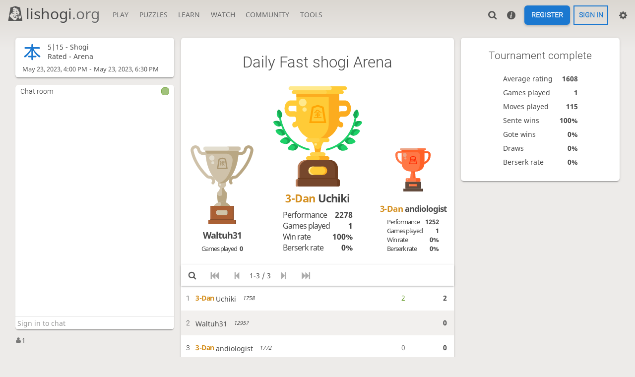

--- FILE ---
content_type: text/html; charset=UTF-8
request_url: https://lishogi.org/tournament/FAjIObTL
body_size: 4763
content:
<!DOCTYPE html><html lang="en" class="system"><!-- Lishogi is open source! See https://lishogi.org/source --><head><meta charset="utf-8"><meta name="viewport" content="width=device-width,initial-scale=1,viewport-fit=cover"><meta http-equiv="Content-Security-Policy" content="default-src 'self' https://lishogi1.org; connect-src 'self' https://lishogi1.org wss://socket1.lishogi.org https://insights.lishogi.ovh; style-src 'self' 'unsafe-inline' https://lishogi1.org; font-src 'self' lishogi1.org https://fonts.gstatic.com; frame-src 'self' https://lishogi1.org https://www.youtube.com; worker-src 'self' https://lishogi1.org blob:; img-src data: *; script-src 'nonce-Tgox2PFsPIgU9NmeSIxa3wkS' 'self' https://lishogi1.org; base-uri 'none';"><meta name="theme-color" content="#dbd7d1" media="(prefers-color-scheme: light)">
      <meta name="theme-color" content="#2e2a24" media="(prefers-color-scheme: dark)"><title>Daily Fast shogi Arena #FAjIObTL | lishogi.org</title><link href="https://lishogi1.org/assets/_pDWuOj/css/common.variables.min.css" type="text/css" rel="stylesheet" /><link href="https://lishogi1.org/assets/_pDWuOj/css/misc.site.min.css" type="text/css" rel="stylesheet" /><link id="piece-sprite" href="https://lishogi1.org/assets/_pDWuOj/piece-css/standard/ryoko_1kanji.css" type="text/css" rel="stylesheet" /><link href="https://lishogi1.org/assets/_pDWuOj/css/tournament.show.min.css" type="text/css" rel="stylesheet" /><meta content="23 May 2023 - Daily Fast shogi Arena - 3 players, duration: 150m. Uchiki won!" name="description" /><link rel="mask-icon" href="https://lishogi1.org/assets/logo/lishogi.svg" color="black" /><link rel="icon" type="image/png" href="https://lishogi1.org/assets/logo/lishogi-favicon-512.png" sizes="512x512"><link rel="icon" type="image/png" href="https://lishogi1.org/assets/logo/lishogi-favicon-256.png" sizes="256x256"><link rel="icon" type="image/png" href="https://lishogi1.org/assets/logo/lishogi-favicon-192.png" sizes="192x192"><link rel="icon" type="image/png" href="https://lishogi1.org/assets/logo/lishogi-favicon-128.png" sizes="128x128"><link rel="icon" type="image/png" href="https://lishogi1.org/assets/logo/lishogi-favicon-64.png" sizes="64x64"><link id="favicon" rel="icon" type="image/png" href="https://lishogi1.org/assets/logo/lishogi-favicon-32.png" sizes="32x32"><meta name="google" content="notranslate"><meta property="og:title" content="Daily Fast shogi Arena: Shogi 5|15 Rated #FAjIObTL" /><meta property="og:description" content="23 May 2023 - Daily Fast shogi Arena - 3 players, duration: 150m. Uchiki won!" /><meta property="og:url" content="https://lishogi.org/tournament/FAjIObTL" /><meta property="og:type" content="website" /><meta property="og:locale" content="en" /><meta property="og:site_name" content="lishogi.org" /><meta name="twitter:card" content="summary" /><meta name="twitter:title" content="Daily Fast shogi Arena: Shogi 5|15 Rated #FAjIObTL" /><meta name="twitter:description" content="23 May 2023 - Daily Fast shogi Arena - 3 players, duration: 150m. Uchiki won!" /><link rel="preload" href="https://lishogi1.org/assets/_3yoT1X/icons/lishogi.woff2" as="font" type="font/woff2" crossorigin><link rel="preload" href="https://lishogi1.org/assets/_pDWuOj/images/boards/wood.png" as="image" ><link rel="manifest" href="/manifest.json"><meta name="twitter:site" content="@lishogi"><link rel="jslicense" href="/source"><script nonce="Tgox2PFsPIgU9NmeSIxa3wkS">window.lishogi={ready:new Promise(r=>document.addEventListener("DOMContentLoaded",r)),modulesData:{}}</script><script defer="defer" src="https://lishogi1.org/assets/_3yoT1X/vendors/jquery/jquery.min.js"></script><script defer="defer" src="https://lishogi1.org/assets/_3yoT1X/vendors/howler/howler.core.min.js"></script><script defer="defer" src="https://lishogi1.org/assets/_3yoT1X/vendors/jquery-powertip/jquery.powertip.min.js"></script><script defer="defer" src="https://lishogi1.org/assets/_pDWuOj/i18n/core/en-GB.js"></script><script defer="defer" src="https://lishogi1.org/assets/_pDWuOj/js/lishogi.site.min.js"></script><script defer="defer" src="https://lishogi1.org/assets/_pDWuOj/js/lishogi.tournament.min.js"></script><script nonce="Tgox2PFsPIgU9NmeSIxa3wkS">window.lishogi.modulesData['tournament']={"data":{"nbPlayers":3,"duels":[],"standing":{"page":1,"players":[{"id":"uchiki","name":"Uchiki","rank":1,"rating":1758,"score":2,"sheet":{"scores":[[2,2]],"total":2}},{"id":"waltuh31","name":"Waltuh31","rank":2,"rating":1295,"score":0,"sheet":{"scores":[],"total":0},"provisional":true},{"id":"andiologist","name":"andiologist","rank":3,"rating":1772,"score":0,"sheet":{"scores":[0],"total":0}}]},"isFinished":true,"podium":[{"id":"uchiki","name":"Uchiki","rank":1,"rating":1758,"score":2,"sheet":{"scores":[[2,2]],"total":2},"nb":{"game":1,"berserk":0,"win":1},"performance":2278},{"id":"waltuh31","name":"Waltuh31","rank":2,"rating":1295,"score":0,"sheet":{"scores":[],"total":0},"provisional":true,"nb":{"game":0,"berserk":0,"win":0}},{"id":"andiologist","name":"andiologist","rank":3,"rating":1772,"score":0,"sheet":{"scores":[0],"total":0},"nb":{"game":1,"berserk":0,"win":0},"performance":1252}],"pairingsClosed":true,"stats":{"games":1,"moves":115,"senteWins":1,"goteWins":0,"draws":0,"berserks":0,"averageRating":1608},"socketVersion":0,"id":"FAjIObTL","createdBy":"lishogi","startsAt":"2023-05-23T16:00:36.000Z","system":"arena","fullName":"Daily Fast shogi Arena","minutes":150,"perf":{"icon":"\uf14f","name":"Shogi"},"clock":{"limit":300,"byoyomi":15,"increment":0},"variant":"standard","rated":true,"berserkable":true,"verdicts":{"list":[],"accepted":true},"schedule":{"freq":"daily","speed":"fast"}},"userId":null,"chat":{"data":{"id":"FAjIObTL","name":"Chat room","lines":[],"userId":null,"resourceId":"tournament/FAjIObTL","loginRequired":true},"writeable":true,"public":true,"permissions":{"local":false}},"challenges":null}</script></head><body class="wood coords-out" data-vapid="BB3vkmDbeNp6QHrdhNQj+oEEL57ckNmmCinFCVvBrA53m/Q0hzPt33vHOsrgJnudl1Uqf0K33TBwyZBOT4A82Z4=" data-sound-set="shogi" data-clock-sound-set="system" data-socket-domains="socket1.lishogi.org" data-asset-url="https://lishogi1.org" data-asset-version="pDWuOj" data-theme="system" data-board-theme="wood" data-piece-set="ryoko_1kanji" data-chu-piece-set="ryoko_1kanji" data-kyo-piece-set="ryoko_1kanji" data-notation="0" data-color-name="0"><form id="blind-mode" action="/toggle-blind-mode" method="POST"><input type="hidden" name="enable" value="1"><input type="hidden" name="redirect" value="/tournament/FAjIObTL"><button type="submit">Accessibility: Enable blind mode</button></form><header id="top"><div class="site-title-nav">
<input type="checkbox" id="tn-tg" class="topnav-toggle fullscreen-toggle" aria-label="Navigation">
<label for="tn-tg" class="fullscreen-mask"></label>
<label for="tn-tg" class="hbg"><span class="hbg__in"></span></label><div class="site-title" title="lishogi.org"><a href="/"><i class="site-icon" data-icon=""></i>lishogi<span>.org</span></a></div><nav id="topnav" class="hover"><section><a href="/"><span class="play">Play</span><span class="home">lishogi.org</span></a><div role="group"><a href="/?any#hook">Create a game</a><a href="/tournament">Tournaments</a><a href="/simul">Simultaneous exhibitions</a></div></section><section><a href="/training">Puzzles</a><div role="group"><a href="/training">Puzzles</a><a href="/training/dashboard/30">Puzzle dashboard</a><a href="/training/tsume">Tsume</a></div></section><section><a href="/learn">Learn</a><div role="group"><a href="/learn">Shogi basics</a><a href="/training/coordinate">Coordinates</a><a href="/study">Study</a><a href="/coach">Coaches</a><a href="/variant">Variants</a></div></section><section><a href="/tv">Watch</a><div role="group"><a href="/tv">Lishogi TV</a><a href="/games">Current games</a><a href="/streamer">Streamers</a></div></section><section><a href="/player">Community</a><div role="group"><a href="/player">Players</a><a href="/player/bots">Bots</a><a href="/team">Teams</a><a href="/chat-room">Chat room</a><a href="/forum">Forum</a><a href="/blog">Blog</a></div></section><section><a href="/analysis">Tools</a><div role="group"><a href="/analysis">Analysis board</a><a href="/editor">Board editor</a><a href="/paste">Import game</a><a href="/games/search">Advanced search</a></div></section></nav></div><div class="site-buttons"><div id="clinput"><a class="link"><span data-icon=""></span></a><input id="lishogi-clinput" spellcheck="false" autocomplete="false" aria-label="Search" placeholder="Search" /></div><a class="link" href="/new-player"><span data-icon=""></span></a><div class="signin-signup"><a href="/signup" class="signup button">Register</a><a href="/login?referrer=/tournament/FAjIObTL" class="signin button">Sign in</a></div><div class="dasher"><a class="toggle link anon"><span title="Preferences" data-icon=""></span></a><div id="dasher_app" class="dropdown"></div></div></div></header><div id="main-wrap"><main class="tour arena tour-sched tour-sched-daily tour-speed-fast tour-variant-standard tour-id-FAjIObTL"><aside class="tour__side"><div class="tour__meta"><section><div class="tour-icon ti-arena ti-realTime ti-daily"><svg class="extra-icon"><use href="https://lishogi.org/assets/_pDWuOj/icons/tour.svg#li-standard"></use></svg></div><div><p>5|15 - <span>Shogi</span></p>Rated - Arena</div></section><time class="timeago abs" datetime="2023-05-23T16:00:36.000Z">-</time> - <time class="timeago abs" datetime="2023-05-23T18:30:36.000Z">-</time></div><section class="mchat"><div class="mchat__tabs"><div class="mchat__tab">&nbsp;</div></div><div class="mchat__content"></div></section></aside><div class="tour__main"><div class="box"><div class="tour__main__header"></div><div class="tour__controls"></div><div class="tour__pad"></div><div class="tour__bottom"><div class="tour__faq"><h2>FAQ</h2><h3>How are scores calculated?</h3><p>A win has a base score of 2 points, a draw 1 point, and a loss is worth no points.<br />If you win two games consecutively you will start a double point streak, represented by a flame icon.<br />The following games will continue to be worth double points until you fail to win a game.<br />That is, a win will be worth 4 points, a draw 2 points, and a loss will still not award any points.<br /><br />For example, two wins followed by a draw will be worth 6 points: 2 + 2 + (2 x 1)</p><h3>Arena Berserk</h3><p>When a player clicks the Berserk button at the beginning of the game, they lose half of their clock time, but the win is worth one extra tournament point.<br /><br />Going Berserk in time controls with an increment and byoyomi also cancels the increment and byoyomi time (1+2 is an exception, it gives 1+0).<br /><br />Berserk is not available for games with zero initial time (0+1, 0+2).<br /><br />Berserk only grants an extra point if you play at least 7 moves in the game.</p><h3>How is the winner decided?</h3><p>The player(s) with the most points at the conclusion of the tournament&#39;s set time limit will be announced winner(s).<br /><br />When two or more players have the same number of points, the tournament performance is the tie break.</p><h3>How does the pairing work?</h3><p>At the beginning of the tournament, players are paired based on their rating.<br />As soon as you finish a game, return to the tournament lobby: you will then be paired with a player close to your ranking. This ensures minimum wait time, however you may not face all other players in the tournament.<br />Play fast and return to the lobby to play more games and win more points.</p><h3>How does it end?</h3><p>The tournament has a countdown clock. When it reaches zero, the tournament rankings are frozen, and the winner is announced. Games in progress must be finished, however they don&#39;t count for the tournament.</p><h3>Other important rules</h3><p>There is a countdown for your first move. Failing to make a move within this time will forfeit the game to your opponent.</p><p>Drawing the game within the first 10 moves will earn neither player any points.</p><p>Draw streaks: When a player has consecutive draws in an arena, only the first draw will result in a point, or draws lasting more than 30 moves. The draw streak can only be broken by a win, not a loss or a draw.</p><h3>How many players can join?</h3><p>This tournament can be joined by 300 players.<br />After the tournament starts, players who are kicked out still count toward the total player limit.</p><h3>Is it rated?</h3><p>This tournament is rated and will affect your rating.</p></div></div></div></div></main></div><a id="reconnecting" class="link text" data-icon=""></a></body></html>

--- FILE ---
content_type: text/css
request_url: https://lishogi1.org/assets/_pDWuOj/css/tournament.show.min.css
body_size: 10736
content:
.flatpickr-calendar{animation:none;background:transparent;background:var(--m-bg-box_c-alpha_100);border:0;border-radius:6px;box-shadow:2px 0 0 var(--c-bg-low),-2px 0 0 var(--c-bg-low),0 2px 0 var(--c-bg-low),0 -2px 0 var(--c-bg-low),0 3px 13px var(--m-bg-low_c-alpha_8);box-sizing:border-box;direction:ltr;display:none;font-size:14px;line-height:24px;opacity:0;padding:0;position:absolute;text-align:center;-ms-touch-action:manipulation;touch-action:manipulation;visibility:hidden;width:307.875px}.flatpickr-calendar.inline,.flatpickr-calendar.open{max-height:640px;opacity:1;visibility:visible}.flatpickr-calendar.open{display:inline-block;z-index:99999}.flatpickr-calendar.animate.open{animation:fpFadeInDown .3s cubic-bezier(.23,1,.32,1)}.flatpickr-calendar.inline{border:var(--border);box-shadow:none;display:block;margin:auto;position:relative;top:2px;width:100%}.flatpickr-calendar.static{position:absolute;top:calc(100% + 2px)}.flatpickr-calendar.static.open{display:block;z-index:999}.flatpickr-calendar.multiMonth .flatpickr-days .dayContainer:nth-child(n+1) .flatpickr-day.inRange:nth-child(7n+7){box-shadow:none!important}.flatpickr-calendar.multiMonth .flatpickr-days .dayContainer:nth-child(n+2) .flatpickr-day.inRange:nth-child(7n+1){box-shadow:-2px 0 0 var(--c-font-dim),5px 0 0 var(--c-font-dim)}.flatpickr-calendar .hasTime .dayContainer,.flatpickr-calendar .hasWeeks .dayContainer{border-bottom:0;border-bottom-left-radius:0;border-bottom-right-radius:0}.flatpickr-calendar .hasWeeks .dayContainer{border-left:0}.flatpickr-calendar.hasTime .flatpickr-time{border-top:1px solid var(--c-bg-low);height:40px}.flatpickr-calendar.noCalendar.hasTime .flatpickr-time{height:auto}.flatpickr-calendar:after,.flatpickr-calendar:before{border:solid transparent;content:"";display:block;height:0;left:22px;pointer-events:none;position:absolute;width:0}.flatpickr-calendar.arrowRight:after,.flatpickr-calendar.arrowRight:before,.flatpickr-calendar.rightMost:after,.flatpickr-calendar.rightMost:before{left:auto;right:22px}.flatpickr-calendar.arrowCenter:after,.flatpickr-calendar.arrowCenter:before{left:50%;right:50%}.flatpickr-calendar:before{border-width:5px;margin:0 -5px}.flatpickr-calendar:after{border-width:4px;margin:0 -4px}.flatpickr-calendar.arrowTop:after,.flatpickr-calendar.arrowTop:before{bottom:100%}.flatpickr-calendar.arrowTop:before{border-bottom-color:var(--c-bg-low)}.flatpickr-calendar.arrowTop:after{border-bottom-color:var(--m-bg-box_c-alpha_100)}.flatpickr-calendar.arrowBottom:after,.flatpickr-calendar.arrowBottom:before{top:100%}.flatpickr-calendar.arrowBottom:before{border-top-color:var(--c-bg-low)}.flatpickr-calendar.arrowBottom:after{border-top-color:var(--m-bg-box_c-alpha_100)}.flatpickr-calendar:focus{outline:0}.flatpickr-wrapper{display:inline-block;position:relative}.flatpickr-months{display:flex}.flatpickr-months .flatpickr-month{background:var(--m-bg-box_c-alpha_100);border-radius:6px;flex:1;line-height:1;overflow:hidden;position:relative;text-align:center}.flatpickr-months .flatpickr-month,.flatpickr-months .flatpickr-next-month,.flatpickr-months .flatpickr-prev-month{color:var(--c-font-clearer);fill:var(--c-font-clearer);height:34px;-webkit-user-select:none;-moz-user-select:none;-ms-user-select:none;user-select:none}.flatpickr-months .flatpickr-next-month,.flatpickr-months .flatpickr-prev-month{cursor:pointer;padding:10px;position:absolute;text-decoration:none;top:0;z-index:3}.flatpickr-months .flatpickr-next-month.flatpickr-disabled,.flatpickr-months .flatpickr-prev-month.flatpickr-disabled{display:none}.flatpickr-months .flatpickr-next-month i,.flatpickr-months .flatpickr-prev-month i{position:relative}.flatpickr-months .flatpickr-next-month.flatpickr-prev-month,.flatpickr-months .flatpickr-prev-month.flatpickr-prev-month{left:0}.flatpickr-months .flatpickr-next-month.flatpickr-next-month,.flatpickr-months .flatpickr-prev-month.flatpickr-next-month{right:0}.flatpickr-months .flatpickr-next-month:hover,.flatpickr-months .flatpickr-prev-month:hover{color:var(--c-font)}.flatpickr-months .flatpickr-next-month:hover svg,.flatpickr-months .flatpickr-prev-month:hover svg{fill:var(--c-primary)}.flatpickr-months .flatpickr-next-month svg,.flatpickr-months .flatpickr-prev-month svg{height:14px;width:14px}.flatpickr-months .flatpickr-next-month svg path,.flatpickr-months .flatpickr-prev-month svg path{fill:inherit;transition:fill .1s}.numInputWrapper{height:auto;position:relative}.numInputWrapper input,.numInputWrapper span{display:inline-block}.numInputWrapper input{width:100%}.numInputWrapper input::-ms-clear{display:none}.numInputWrapper input::-webkit-inner-spin-button,.numInputWrapper input::-webkit-outer-spin-button{-webkit-appearance:none;margin:0}.numInputWrapper span{border:1px solid var(--m-font-clearer_c-alpha_15);box-sizing:border-box;cursor:pointer;height:50%;line-height:50%;opacity:0;padding:0 4px 0 2px;position:absolute;right:0;width:14px}.numInputWrapper span:active,.numInputWrapper span:hover{background:var(--m-font-dim_c-alpha_20)}.numInputWrapper span:after{content:"";display:block;position:absolute}.numInputWrapper span.arrowUp{border-bottom:0;top:0}.numInputWrapper span.arrowUp:after{border-bottom:4px solid var(--m-font-clearer_c-alpha_60);border-left:4px solid transparent;border-right:4px solid transparent;top:26%}.numInputWrapper span.arrowDown{top:50%}.numInputWrapper span.arrowDown:after{border-left:4px solid transparent;border-right:4px solid transparent;border-top:4px solid var(--m-font-clearer_c-alpha_60);top:40%}.numInputWrapper span svg{height:auto;width:inherit}.numInputWrapper span svg path{fill:var(--m-font-clearer_c-alpha_50)}.numInputWrapper:hover{background:var(--m-font-dim_c-alpha_5)}.numInputWrapper:hover span{opacity:1}.flatpickr-current-month{color:inherit;display:inline-block;font-size:135%;font-weight:300;height:34px;left:12.5%;line-height:inherit;line-height:1;padding:7.48px 0 0;position:absolute;text-align:center;transform:translateZ(0);width:75%}.flatpickr-current-month span.cur-month{color:inherit;display:inline-block;font-family:inherit;font-weight:700;margin-left:.5ch;padding:0}.flatpickr-current-month span.cur-month:hover{background:var(--m-font-dim_c-alpha_5)}.flatpickr-current-month .numInputWrapper{display:inline-block;width:6ch;width:7ch\0}.flatpickr-current-month .numInputWrapper span.arrowUp:after{border-bottom-color:var(--c-font-clearer)}.flatpickr-current-month .numInputWrapper span.arrowDown:after{border-top-color:var(--c-font-clearer)}.flatpickr-current-month input.cur-year{-webkit-appearance:textfield;-moz-appearance:textfield;appearance:textfield;background:transparent;border:0;border-radius:0;box-sizing:border-box;color:inherit;cursor:text;display:inline-block;font-family:inherit;font-size:inherit;font-weight:300;height:auto;line-height:inherit;margin:0;padding:0 0 0 .5ch;vertical-align:initial}.flatpickr-current-month input.cur-year:focus{outline:0}.flatpickr-current-month input.cur-year[disabled],.flatpickr-current-month input.cur-year[disabled]:hover{background:transparent;color:var(--m-font-clearer_c-alpha_50);font-size:100%;pointer-events:none}.flatpickr-current-month .flatpickr-monthDropdown-months{appearance:menulist;-webkit-appearance:menulist;-moz-appearance:menulist;background:var(--m-bg-box_c-alpha_100);border:none;border-radius:0;box-sizing:border-box;color:inherit;cursor:pointer;font-family:inherit;font-size:inherit;font-weight:300;height:auto;line-height:inherit;margin:-1px 0 0;outline:none;padding:0 0 0 .5ch;position:relative;vertical-align:initial;width:auto}.flatpickr-current-month .flatpickr-monthDropdown-months:active,.flatpickr-current-month .flatpickr-monthDropdown-months:focus{outline:none}.flatpickr-current-month .flatpickr-monthDropdown-months:hover{background:var(--m-font-dim_c-alpha_5)}.flatpickr-current-month .flatpickr-monthDropdown-months .flatpickr-monthDropdown-month{background-color:var(--m-bg-box_c-alpha_100);outline:none;padding:0}.flatpickr-weekdays{align-items:center;background:transparent;display:flex;height:28px;overflow:hidden;text-align:center;width:100%}.flatpickr-weekdays .flatpickr-weekdaycontainer{display:flex;flex:1}span.flatpickr-weekday{background:var(--m-bg-box_c-alpha_100);color:var(--c-font-clearer);cursor:default;display:block;flex:1;font-size:90%;font-weight:bolder;line-height:1;margin:0;text-align:center}.dayContainer,.flatpickr-weeks{padding:1px 0 0}.flatpickr-days{align-items:flex-start;display:flex;overflow:hidden;position:relative;width:307.875px}.flatpickr-days:focus{outline:0}.dayContainer{box-sizing:border-box;display:flex;flex-wrap:wrap;justify-content:space-around;max-width:307.875px;min-width:307.875px;opacity:1;outline:0;padding:0;text-align:left;transform:translateZ(0);width:307.875px}.dayContainer+.dayContainer{box-shadow:-1px 0 0 var(--c-bg-low)}.flatpickr-day{background:none;border:1px solid transparent;border-radius:6px;box-sizing:border-box;color:var(--m-font-clearer_c-alpha_95);cursor:pointer;display:inline-block;flex-basis:14.2857143%;font-weight:400;height:39px;justify-content:center;line-height:39px;margin:0;max-width:39px;position:relative;text-align:center;width:14.2857143%}.flatpickr-day.inRange,.flatpickr-day.nextMonthDay.inRange,.flatpickr-day.nextMonthDay.today.inRange,.flatpickr-day.nextMonthDay:focus,.flatpickr-day.nextMonthDay:hover,.flatpickr-day.prevMonthDay.inRange,.flatpickr-day.prevMonthDay.today.inRange,.flatpickr-day.prevMonthDay:focus,.flatpickr-day.prevMonthDay:hover,.flatpickr-day.today.inRange,.flatpickr-day:focus,.flatpickr-day:hover{background:var(--c-primary);border-color:var(--c-primary);color:var(--c-primary-over);cursor:pointer;outline:0}.flatpickr-day.today{border-color:var(--c-font)}.flatpickr-day.today:focus,.flatpickr-day.today:hover{background:var(--c-font);border-color:var(--c-font);color:var(--m-bg-box_c-alpha_100)}.flatpickr-day.endRange,.flatpickr-day.endRange.inRange,.flatpickr-day.endRange.nextMonthDay,.flatpickr-day.endRange.prevMonthDay,.flatpickr-day.endRange:focus,.flatpickr-day.endRange:hover,.flatpickr-day.selected,.flatpickr-day.selected.inRange,.flatpickr-day.selected.nextMonthDay,.flatpickr-day.selected.prevMonthDay,.flatpickr-day.selected:focus,.flatpickr-day.selected:hover,.flatpickr-day.startRange,.flatpickr-day.startRange.inRange,.flatpickr-day.startRange.nextMonthDay,.flatpickr-day.startRange.prevMonthDay,.flatpickr-day.startRange:focus,.flatpickr-day.startRange:hover{background:var(--m-primary_bg-box_mix_90);border-color:var(--m-primary_bg-box_mix_90);box-shadow:none;color:var(--c-primary-over)!important}.flatpickr-day.endRange.startRange,.flatpickr-day.selected.startRange,.flatpickr-day.startRange.startRange{border-radius:50px 0 0 50px}.flatpickr-day.endRange.endRange,.flatpickr-day.selected.endRange,.flatpickr-day.startRange.endRange{border-radius:0 50px 50px 0}.flatpickr-day.endRange.startRange+.endRange:not(:nth-child(7n+1)),.flatpickr-day.selected.startRange+.endRange:not(:nth-child(7n+1)),.flatpickr-day.startRange.startRange+.endRange:not(:nth-child(7n+1)){box-shadow:-10px 0 0 var(--m-primary_bg-box_mix_90)}.flatpickr-day.endRange.startRange.endRange,.flatpickr-day.selected.startRange.endRange,.flatpickr-day.startRange.startRange.endRange{border-radius:50px}.flatpickr-day.inRange{border-radius:0;box-shadow:-5px 0 0 var(--c-primary),5px 0 0 var(--c-primary)}.flatpickr-day.flatpickr-disabled,.flatpickr-day.flatpickr-disabled:hover,.flatpickr-day.nextMonthDay,.flatpickr-day.notAllowed,.flatpickr-day.notAllowed.nextMonthDay,.flatpickr-day.notAllowed.prevMonthDay,.flatpickr-day.prevMonthDay{background:transparent;border-color:transparent;color:var(--m-font-clearer_c-alpha_30);cursor:default}.flatpickr-day.flatpickr-disabled,.flatpickr-day.flatpickr-disabled:hover{color:var(--m-font-dim_c-alpha_20);cursor:not-allowed}.flatpickr-day.week.selected{border-radius:0;box-shadow:-5px 0 0 var(--m-primary_bg-box_mix_90),5px 0 0 var(--m-primary_bg-box_mix_90)}.flatpickr-day.hidden{visibility:hidden}.rangeMode .flatpickr-day{margin-top:1px}.flatpickr-weekwrapper{float:left}.flatpickr-weekwrapper .flatpickr-weeks{box-shadow:1px 0 0 var(--c-bg-low);padding:0 12px}.flatpickr-weekwrapper .flatpickr-weekday{float:none;line-height:28px;width:100%}.flatpickr-weekwrapper span.flatpickr-day,.flatpickr-weekwrapper span.flatpickr-day:hover{background:transparent;border:none;color:var(--m-font-clearer_c-alpha_30);cursor:default;display:block;max-width:none;width:100%}.flatpickr-innerContainer{box-sizing:border-box;display:flex;justify-content:center;overflow:hidden}.flatpickr-rContainer{box-sizing:border-box;display:inline-block;padding:0}.flatpickr-time{box-sizing:border-box;display:block;display:flex;height:0;line-height:40px;max-height:40px;outline:0;overflow:hidden;text-align:center}.flatpickr-time:after{clear:both;content:"";display:table}.flatpickr-time .numInputWrapper{flex:1;float:left;height:40px;width:40%}.flatpickr-time .numInputWrapper span.arrowUp:after{border-bottom-color:var(--m-font-clearer_c-alpha_95)}.flatpickr-time .numInputWrapper span.arrowDown:after{border-top-color:var(--m-font-clearer_c-alpha_95)}.flatpickr-time.hasSeconds .numInputWrapper{width:26%}.flatpickr-time.time24hr .numInputWrapper{width:49%}.flatpickr-time input{-webkit-appearance:textfield;-moz-appearance:textfield;appearance:textfield;background:transparent;border:0;border-radius:0;box-shadow:none;box-sizing:border-box;color:var(--m-font-clearer_c-alpha_95);font-size:14px;height:inherit;line-height:inherit;margin:0;padding:0;position:relative;text-align:center}.flatpickr-time input.flatpickr-hour{font-weight:700}.flatpickr-time input.flatpickr-minute,.flatpickr-time input.flatpickr-second{font-weight:400}.flatpickr-time input:focus{border:0;outline:0}.flatpickr-time .flatpickr-am-pm,.flatpickr-time .flatpickr-time-separator{align-self:center;color:var(--m-font-clearer_c-alpha_95);float:left;font-weight:700;height:inherit;line-height:inherit;-webkit-user-select:none;-moz-user-select:none;-ms-user-select:none;user-select:none;width:2%}.flatpickr-time .flatpickr-am-pm{cursor:pointer;font-weight:400;outline:0;text-align:center;width:18%}.flatpickr-time .flatpickr-am-pm:focus,.flatpickr-time .flatpickr-am-pm:hover,.flatpickr-time input:focus,.flatpickr-time input:hover{background:var(--m-primary_bg-box_mix_80);color:var(--c-primary-over)!important}.flatpickr-input[readonly]{cursor:pointer}@keyframes fpFadeInDown{0%{opacity:0;transform:translate3d(0,-20px,0)}to{opacity:1;transform:translateZ(0)}}.flatpickr--disabled{opacity:.7}#modal-overlay,.tour__controls .pager{align-items:center;display:flex;flex-flow:row wrap}.context-streamer,.tabs-horiz,.tour__featured__player,.tour__main__header,.tour__meta section[data-icon]{align-items:center;display:flex;flex-flow:row nowrap}.tour__controls,.tour__duels line,.tour__featured__player .user-link{align-items:center;display:flex;flex-flow:row wrap;justify-content:space-between}#modal-wrap,#modal-wrap.actor-info-modal .tour__actor-info .stats,.tour__duels a,.tour__featured,.tour__main__header .clock-title,.tour__side,.tour__ur-playing{display:flex;flex-flow:column}#modal-wrap,#modal-wrap .close,#modal-wrap.arrangement__modal .arr-modal .arr-users .arr-user .suggested-time-wrap .fbt,.context-streamer,.tour__duels .rank,.tour__featured,.tour__meta,.tour__meta .tour__prize,.tour__stats{border-radius:6px}.tour__featured,.tour__meta{overflow:hidden}#modal-wrap.arrangement__modal .arr-modal .arr-header{border-radius:6px 6px 0 0}#modal-wrap.arrangement__modal .arr-modal .total-section .fbt.go-to-game,.organizer-arrangement-wrap .organizer-arrangement .games-users-wrap{border-radius:0 0 6px 6px}#modal-wrap .close:hover,.context-streamer,.tour__controls,.tour__featured,.tour__meta,.tour__stats{box-shadow:0 2px 2px 0 rgba(0,0,0,.14),0 3px 1px -2px rgba(0,0,0,.2),0 1px 5px 0 rgba(0,0,0,.12)}#modal-wrap.actor-info-modal .tour__actor-info .sublist tr th,.slist thead,.tabs-horiz>span,.tour__main__header .time,.tour__standing td.rank{font-family:Roboto,sans-serif}.tabs-horiz{color:var(--c-font-page)}body.custom-background-img .tabs-horiz{text-shadow:var(--text-shadow)}#modal-wrap.actor-info-modal .tour__actor-info .stats h2,.cmn-toggle+label:after,.slist thead,.tour__controls,.tour__featured__player{background:var(--c-bg-metal);color:var(--c-font-metal);text-shadow:var(--metal-shadow)}.cmn-toggle:hover+label:after{background:var(--c-bg-metal-hover);color:var(--c-font-metal-hover);text-shadow:var(--metal-shadow)}#modal-wrap{box-shadow:0 14px 28px rgba(0,0,0,.25),0 10px 10px rgba(0,0,0,.22)}.fbt{background:none;border:none;color:var(--c-font);outline:none}.cmn-toggle:focus+label:before,.cmn-toggle:hover+label:before{box-shadow:0 0 12px var(--c-font-dim)}.context-streamer,.tabs-horiz>span,.tour__meta section .setup{overflow:hidden;white-space:nowrap}#modal-wrap.actor-info-modal .tour__actor-info .sublist tr td.name,#modal-wrap.actor-info-modal .tour__actor-info .sublist tr th.name,.tour__standing .player .name{white-space:nowrap}#modal-wrap.actor-info-modal .tour__actor-info .sublist tr td.name,#modal-wrap.actor-info-modal .tour__actor-info .sublist tr th.name,.tour__duels strong,.tour__podium>div,.tour__standing .player .name{overflow:hidden;text-overflow:ellipsis}#modal-overlay{background:var(--c-page-mask);bottom:0;left:0;position:fixed;right:0;top:0;z-index:109}.cmn-toggle{touch-action:manipulation}.fbt{line-height:1.5;text-transform:uppercase;transition:all .1s}@media (hover:hover){.fbt:hover:not(.disabled):not([disabled]){background:var(--c-secondary);color:var(--c-secondary-over)}}.fbt.active{background:var(--c-secondary)!important;color:var(--c-secondary-over)}.fbt.disabled,.fbt[disabled]{cursor:default;opacity:.5}@media (hover:hover){.fbt-red:hover:not(.disabled):not([disabled]){background:var(--c-error);color:var(--c-error-over)}}#modal-overlay{justify-content:center}#modal-wrap{background:var(--c-bg-box);border:var(--border);max-height:96vh;max-width:100vw;padding:2rem;position:relative;text-align:center}#modal-wrap>div{overflow:auto}#modal-wrap .close{background:none;color:var(--c-font);cursor:pointer;font-size:16px;height:32px;line-height:28px;position:absolute;right:0;top:0;width:32px;z-index:100}@media (min-width:799.3px){#modal-wrap .close{background:var(--c-font-dimmer);border-radius:50%;color:var(--c-bg-box);right:-12px;top:-12px}}#modal-wrap .close:before{left:50%;position:absolute;top:50%;transform:translate(-50%,-50%)}#modal-wrap .close:hover{background:var(--c-bad);color:var(--c-bad-over)}.slist{width:100%}.slist,.slist thead th{border-bottom:var(--border)}.slist thead th{border-top:var(--border);padding:.5rem .8rem}.slist thead th.large{font-size:1.2rem}.slist td{padding:1rem}.slist td .label{font-family:monospace;font-size:.8rem}.slist tbody tr:nth-child(2n){background:var(--c-bg-zebra)}.slist td:first-child,.slist th:first-child{padding-left:1.5rem}.slist-pad td:first-child,.slist-pad th:first-child{padding-left:var(--box-padding)}.slist-pad td:last-child,.slist-pad th:last-child{padding-right:var(--box-padding)}.slist-invert tbody tr:nth-child(odd){background:var(--c-bg-zebra)}.slist-clean tbody tr:nth-child(2n),.slist-clean tbody tr:nth-child(odd),.slist-invert tbody tr:nth-child(2n){background:none}.tabs-horiz{align-items:flex-end;justify-content:center}@media (max-width:499.29px){.tabs-horiz{font-size:.9em}}.tabs-horiz>span{border-bottom:2px solid transparent;cursor:pointer;flex:1 1 auto;letter-spacing:-.5px;min-width:15%;padding:.5em .2em;position:relative;text-align:center;transition:color .25s,border-color .25s}@media (min-width:499.3px){.tabs-horiz>span{letter-spacing:inherit}}.tabs-horiz>span.active,.tabs-horiz>span:hover{border-color:var(--c-accent);color:var(--c-font-clear)}.tabs-horiz>span.active{color:var(--c-accent);font-weight:700}.tabs-horiz .unread{margin-left:.3em}.pull-quote{margin:0 auto;max-width:275px}.pull-quote p{border:var(--border);border-width:1px 0;color:var(--c-font);font-size:1.1rem;font-style:italic;padding:1em;position:relative}.pull-quote p:after{background:var(--c-bg-box);border-bottom:var(--border);border-left:2px solid var(--c-border);bottom:-9px;content:"";height:15px;left:42px;position:absolute;transform:skew(45deg) rotate(-45deg);width:15px}body.custom-background-img .pull-quote p:after{display:none}.pull-quote.ja p{text-align:center}.pull-quote.long p{font-size:1rem}.context-streamers{margin-bottom:-1vmin;max-height:20vh;min-height:calc(2.2em + 1vmin)}@media (max-width:979.29px) and (orientation:portrait){.context-streamers{margin-bottom:0}}.context-streamer{background:var(--c-bg-box);color:var(--c-brag);height:2.2em;margin-top:1vmin;transition:all .1s}.context-streamer:before{font-size:1.3em;margin-left:.4em}.context-streamer:hover{background:var(--c-brag);color:var(--c-brag-over)}.mchat,.mchat__content{display:flex;flex-flow:column}.mchat,.mchat__tab input{border-radius:6px}.mchat{overflow:hidden}.mchat__tab,.palantir{border-radius:6px 6px 0 0}.mchat{box-shadow:0 2px 2px 0 rgba(0,0,0,.14),0 3px 1px -2px rgba(0,0,0,.2),0 1px 1px 0 rgba(0,0,0,.12)}.mchat__messages a:not(.user-link),.mchat__tab{font-family:Roboto,sans-serif}.chat__members{color:var(--c-font-page)}body.custom-background-img .chat__members{text-shadow:var(--text-shadow)}.mchat__tab input{-webkit-appearance:none;background:var(--c-bg-page);border:1px solid var(--c-bg-low);display:inline-block;padding:.5em}.mchat__tab input:checked{background:var(--c-secondary-dimmer);border-color:var(--c-secondary-dim)}.mchat__tab{overflow:hidden}.mchat__tab,.mchat__tab span{white-space:nowrap}.mchat__messages{overflow-wrap:break-word;word-break:break-word}.mchat__tab span{overflow:hidden;text-overflow:ellipsis}.mchat__tabs{display:flex;flex:0 0 auto}.mchat__tab{color:var(--c-font-page);cursor:pointer;flex:1 1 auto;padding:.4em 10px;text-align:center;transition:all .1s}.mchat__tab:hover{background:var(--m-accent_bg-box_mix_15)}.mchat__tab-active,.mchat__tab:only-child{background:var(--c-bg-box)!important;color:var(--c-font)}.mchat__tab input{cursor:pointer;display:none}.mchat__tab-active input{display:block}.mchat__tab:last-child{border-right:none}.mchat-optional .mchat__tab.discussion{align-items:center;display:flex;flex:6;justify-content:space-between}.mchat-optional .mchat__tab.note{flex:4}.chat__members{font-size:.9em;height:100%;overflow:hidden}.chat__members__inner{align-items:flex-start;display:flex}.chat__members__inner .number{align-items:center;display:flex;margin-right:1ch}.chat__members__inner .number:before{color:var(--c-font-dim);font-size:1em;margin-right:.3ch}.chat__members__inner .user-link{color:var(--c-font-dim)}.mchat__messages{cursor:auto;flex:1 1 auto;font-size:.9em;overflow-x:hidden;overflow-y:auto}.mchat__messages li{line-height:1.2em;overflow-y:hidden;padding:.5em;position:relative;-webkit-user-select:text;-moz-user-select:text;user-select:text}.mchat__messages .deleted{opacity:.5}.mchat__messages .system{display:block;font-size:.9em;font-style:italic;margin-left:0;opacity:.8;text-align:center}.mchat__messages .color,.mchat__messages .user-link{color:var(--c-font-dim);font-weight:700;letter-spacing:-1px;margin-right:.4em;padding:0}.mchat__messages .title{margin-right:3px}.mchat__messages i{color:var(--c-accent);cursor:pointer;display:none;margin-right:3px;opacity:.7;padding:4px 5px;position:absolute;right:0;top:5px}.mchat__messages i:hover{opacity:1}.mchat__messages li:hover i{display:block;text-shadow:0 0 2px var(--c-bg-box),0 0 5px var(--c-bg-box),0 0 10px var(--c-bg-box)}.mchat__say{background:unset;border:0;border-radius:0;border-top:var(--border);flex:0 0 auto;padding:3px 20px 3px 4px}.mchat__say.whisper{color:var(--c-good);font-style:italic;font-weight:700}@keyframes palantir-glowing{40%{background:none}50%{background:var(--m-secondary_bg-box_mix_30)}60%{background:var(--m-primary_bg-box_mix_30)}70%{background:none}}.palantir{animation:palantir-glowing 1.5s ease-in-out infinite;flex:0 1 auto}.palantir-slot{animation:none;opacity:.6}.palantir-slot:hover{opacity:1}.palantir-off,.palantir-on{animation:none}.palantir-on{background:var(--c-good);color:var(--c-good-over)}.palantir-on:hover{background:var(--c-bad)!important;color:var(--c-bad-over)!important}.palantir:after{background:none;box-shadow:none;left:0;right:auto;top:1px}.mchat{grid-area:chat;justify-content:stretch;min-height:10em}.mchat__content{background:var(--c-bg-box);flex:1 1 auto;overflow:hidden}.mchat__content.note textarea{background-color:transparent;border:none;flex-grow:1;font-size:.9em;line-height:1.7em;outline:none;resize:none}@media (min-width:799.3px){#main-wrap{--main-max-width:auto}}.tour{display:grid;grid-gap:2vmin;grid-template-areas:"main" "side" "uchat" "table"}.tour__side{grid-area:side}.tour__player,.tour__stats,.tour__table{grid-area:table}.tour__main{grid-area:main}.tour__pad{min-height:30rem}.tour .chat__members{grid-area:uchat}@media (min-width:799.3px){.tour{grid-template-areas:"main  side" "main  uchat" "table .";grid-template-columns:minmax(550px,calc(100vh * .9 - calc(var(--site-header-height) + var(--site-header-margin)) - 3rem)) minmax(200px,320px);grid-template-rows:calc(100vh - calc(var(--site-header-height) + var(--site-header-margin)) - 2vmin - 3rem) min-content}.tour__table{display:flex}.tour__table>*{flex:0 0 50%}.tour .mchat__messages{max-height:inherit}}@media (min-width:1259.3px) and (orientation:landscape){.tour{grid-template-areas:"side  main table" "uchat main table";grid-template-columns:minmax(200px,320px) minmax(550px,calc(100vh * .9 - calc(var(--site-header-height) + var(--site-header-margin)) - 3rem)) minmax(200px,320px);grid-template-rows:calc(100vh - calc(var(--site-header-height) + var(--site-header-margin)) - 2vmin - 3rem) auto}.tour__table{flex-flow:column}.tour__table>*{flex:inherit}}.tour.organized .tour__main,.tour.robin .tour__main{overflow:auto}@media (min-width:1259.3px) and (orientation:landscape){.tour.organized,.tour.robin{grid-template-areas:"side  main main" "uchat main main" "table main main" ". main main"}}.slist-wrap{overflow-x:scroll}.slist-clean tr{border-bottom:var(--border)}.slist tbody tr{cursor:pointer}.slist tbody tr.me{background-color:var(--m-secondary_alpha_neg85)}.slist tbody tr.disabled{cursor:default}.slist tbody tr:hover{background:var(--m-primary_bg-box_mix_30)}.slist tbody td.bold,.slist tbody th.bold{font-weight:700}.slist tbody td.small,.slist tbody th.small{white-space:nowrap;width:1%}.slist tbody td.fade,.slist tbody th.fade{color:var(--c-font-dim);font-size:.75rem}.slist tbody td.vs-names,.slist tbody th.vs-names{font-size:.9rem;font-weight:400}.slist tbody td.vs-names span,.slist tbody th.vs-names span{font-size:1rem;font-style:normal}.slist tbody td.vs-names span:first-child,.slist tbody th.vs-names span:first-child{margin-right:.15rem}.slist tbody td.vs-names span:last-child,.slist tbody th.vs-names span:last-child{margin-left:.15rem}.slist tbody td.vs-names.bold span,.slist tbody th.vs-names.bold span{font-weight:700}.slist tbody td.center,.slist tbody th.center{text-align:center}.slist tbody td.right,.slist tbody th.right{text-align:right}.slist tbody td.right .buttons,.slist tbody th.right .buttons{display:flex;gap:.25rem;justify-content:flex-end}.slist tbody td.no-pad,.slist tbody th.no-pad{padding:0}.tour__side .mchat{flex:1 1 7em;margin-top:2vmin}@media (min-width:799.3px){.tour__side .mchat{min-height:inherit}}.tour__meta{background:var(--c-bg-box);padding:1.2vmin 2vmin}.tour__meta section{margin-bottom:.3rem}@media (min-width:799.3px){.tour__meta section{max-height:25vmin;overflow:auto}}.tour__meta section:before{font-size:3rem;margin-right:4%}.tour__meta section:first-child{display:flex}.tour__meta section:first-child .tour-icon{height:40px;margin:0 .75rem 0 0;width:40px}.tour__meta section:first-child .tour-icon .extra-icon{left:0;position:absolute;top:0}.tour__meta section p{margin:0}.tour__meta section time{opacity:1}.tour__meta section .defender:before{font-size:1.6em;margin:0 .15em 0 -.15em;vertical-align:-.26em}.tour__meta section.conditions:before{opacity:.7}.tour__meta section.conditions.accepted{color:var(--c-good)}.tour__meta section.conditions.refused{color:var(--c-bad)}.tour__meta .tour-creator-buttons{display:flex;gap:.2rem;margin-bottom:.3rem}.tour__meta .tour-creator-buttons .button-thin{flex:1;padding:.2em .5em}.tour__meta .tour-creator-buttons .button-thin:after{height:18px;padding:2px 4px}.tour__meta .challenge-warning{display:block;font-size:.9rem;margin-top:.2rem}.tour__meta .tour__prize{background:var(--m-fancy_bg-box_mix_15);font-size:.9em;margin-bottom:1em;padding:1em}.chat__members{overflow:visible}@media (max-width:979.29px) and (orientation:portrait){.chat__members{margin:0 2vmin}}.tour__featured{background:var(--c-bg-box)}.tour__featured__player>*{padding:.3em 0}.tour__featured__player strong{background:var(--c-bg-box);flex:0 0 11.1111111111%;margin-right:10px;text-align:center}.tour__featured__player .user-link{flex:1 1 100%;margin-right:1em}.tour__featured__player i{flex:0 0 auto}.tour__featured__player i:before{color:var(--c-accent);margin-right:5px}.tour__main__header{min-height:7em;padding:0 3vmin;position:relative}.tour__main__header h1{flex:9 1 auto;font-size:2rem;margin:0;overflow:hidden}@media (min-width:649.3px){.tour__main__header h1{font-size:2.2rem}}.tour__main__header h1 a{color:var(--m-link_font_mix_35)}.tour__main__header h1 a:hover{color:var(--c-link)}.tour__main__header img{display:block;flex:0 0 60px;height:60px;padding:6px;width:60px}.tour__main__header .img{margin-right:1rem}.tour__main__header i:before{font-size:2.2rem}.tour-shed .tour__main__header h1{letter-spacing:2px}.tour-shed-weekly .tour__main__header i:before{font-size:35px}.tour-shed-monthly .tour__main__header i:before,.tour-shed-weekend .tour__main__header i:before{font-size:40px}.tour-shed-yearly .tour__main__header i:before{font-size:45px}.tour-shed-weekend .tour__main__header h1,.tour-shed-yearly .tour__main__header h1{letter-spacing:3px}.tour__main__header .clock{color:var(--c-font-dim);flex:0 0 auto;font-weight:700;margin-left:1rem;max-width:25vw}.tour-sched-monthly .tour__main__header h1{color:var(--c-error)}.tour-sched-yearly .tour__main__header h1{color:var(--c-font-clear);font-weight:700}.tour-sched-shield .tour__main__header h1{color:var(--c-brag);letter-spacing:2px;padding-left:90px}.tour-sched-shield .tour__main__header h1 .shield-trophy{background:url(../images/trophy/shield-gold.png) no-repeat;background-size:contain;color:#333!important;display:block;font-family:lishogi;font-size:40px;height:80px;left:12px;line-height:75px;position:absolute;text-align:center;text-shadow:0 0 6px #fff;top:-8px;width:67px}.tour__main-finished .tour__main__header h1{text-align:center}.tour__main__header .time{font-size:1.5em;margin-left:.2em}.tour__main__header .shy{font-size:.9em;font-weight:700;line-height:20px;opacity:.6;text-transform:uppercase;white-space:nowrap}.tour__notice{background:var(--c-good);color:var(--c-good-over);opacity:.8;padding:.5em 0;text-align:center}.tour__notice.closed{background:var(--c-primary)}.tour__ur-playing{font-size:1.5em;position:relative;text-align:center}.tour__ur-playing:after,.tour__ur-playing:before{content:"\f10d";font-size:2rem;position:absolute;top:30px}.tour__ur-playing:before{left:30px}.tour__ur-playing:after{right:30px}.tour__controls{align-items:unset;min-height:3rem;padding:0;position:relative}.tour__controls .fbt{height:100%;padding:.6em .8em;text-transform:uppercase}@media (min-width:499.3px){.tour__controls .fbt{padding:.6em 1em}}.tour__controls .pager{flex:1 1;justify-content:space-between;-webkit-user-select:none;-moz-user-select:none;user-select:none}@media (min-width:649.3px){.tour__controls .pager{flex:unset}}.tour__controls .pager .page{margin:0 3px;white-space:nowrap}.tour__controls .pager input{background:var(--m-secondary_alpha_neg80);border:none}.tour__controls .pager .search,.tour__controls .pager .twitter-typeahead,.tour__controls .pager input{height:100%}.tour__controls .search .tt-menu .spinner{float:none;margin:10px auto}.tour__controls.back .switch{align-items:center;display:flex;padding:0 .5rem}.tour__controls.back .switch .label{padding:0 .5rem}.tour__controls .right{align-items:center;display:flex;justify-content:flex-end;position:relative;width:33.3333333333%}.tour__controls .right:empty{width:unset}.tour__controls .right button>span{display:none}@media (min-width:499.3px){.tour__controls .right{width:unset}.tour__controls .right button>span{display:block;margin-left:.5em}}.tour__controls .right .fbt{align-items:center;display:flex}.tour__controls .right .fbt.denied,.tour__controls .right .fbt.withdraw:hover{background-color:var(--c-bad);color:var(--c-bad-over)}.tour__controls .right .fbt.denied{pointer-events:none}.tour__controls .right .fbt.highlight{background:var(--c-secondary);border-bottom:5px solid var(--m-secondary_black_mix_60);border-radius:8px;color:var(--c-secondary-over);filter:brightness(1.1);padding:5px 15px;position:absolute;right:5px;text-decoration:none;top:-3px;transition:all .1s;will-change:transform}.tour__controls .right .fbt.highlight:before{display:none}@media (min-width:499.3px){.tour__controls .right .fbt.highlight{padding:8px 20px;white-space:nowrap}.tour__controls .right .fbt.highlight:before{display:block}}.tour__controls .right .fbt.highlight:hover{filter:brightness(1)}.tour__controls .right .fbt.highlight:active{border-bottom-width:2px;text-shadow:0 0 var(--m-secondary_black_mix_60);transform:translateY(3px)}.tour__controls .right .delay-wrap{height:100%}.tour__controls .right .delay-wrap .delay{background:var(--m-secondary_bg-box_mix_30);height:100%;width:0}.tour__controls .right .delay-wrap .delay button{color:var(--c-font-dim);mix-blend-mode:luminosity;opacity:.7;white-space:nowrap}.tour__controls .right .waiting{align-items:center;background-color:var(--m-primary_alpha_neg80);display:flex;font-size:.8em;height:100%;justify-content:center;width:100%}@media (min-width:499.3px){.tour__controls .right .waiting{width:unset}}@media (min-width:1259.3px) and (orientation:landscape){.tour__controls .right .waiting{font-size:.9em}}.tour__controls .right .waiting span{margin-right:.5rem;padding-left:1rem;text-align:center}.tour__controls .right .ddloader{margin:auto}@media (min-width:499.3px){.tour__controls .right .ddloader{margin-right:1rem}}@keyframes tour-delay{0%{width:0}to{width:100%}}.tour__standing{border:none}.tour__standing .player{padding-left:0;padding-right:0}.tour__standing .player .name{display:inline-block;max-width:140px;padding-right:5px;vertical-align:middle}.tour__standing .user-link.long{letter-spacing:-.7px}.tour__standing .user-link .rating{font-size:.8em;font-style:italic}.tour__standing tr.long .user-link .rating{display:block;padding-left:0}.tour__standing tr{transition:all .1s;-webkit-user-select:none;-moz-user-select:none;user-select:none}.tour__standing tr.kicked .rank{color:var(--c-bad)}.tour__standing tr.kicked .player .name{text-decoration:line-through}.tour__standing .loading tbody{opacity:.6;transition:opacity .3s}.tour__standing:not(.created):not(.loading) tbody tr:hover{background:var(--m-primary_bg-box_mix_30)}.tour__standing td.rank{padding:1em .75em 1em 10px;width:1px}.tour__standing td.rank i{font-size:.8em;opacity:.4}.tour__standing .sheet{letter-spacing:.1em;padding-left:0;padding-right:0;text-align:right}.tour__standing .sheet>*{display:inline-block}.tour__standing .sheet score{opacity:.7}.tour__standing tr.long .sheet{font-size:.9rem;letter-spacing:.06em}.tour__standing tr.xlong .sheet{font-size:.85rem;letter-spacing:.04em}.tour__standing double{color:var(--c-brag)}.tour__standing streak{color:var(--c-good)}.tour__standing .total{font-weight:700;padding-right:2vmin;text-align:right}.tour__podium>div{display:inline-block;text-align:center}.tour__podium .first{font-size:1.6em;width:40%}.tour__podium .second{font-size:1.3em;width:30%}.tour__podium .third{font-size:1.2em;width:30%}.tour__podium .first .trophy{background-image:url(../images/icons/trophy_gold.svg);background-size:cover;height:9em;width:9em}.tour__podium .second .trophy{background-image:url(../images/icons/trophy_silver.svg);height:9em;width:7em}.tour__podium .third .trophy{background-image:url(../images/icons/trophy_bronze.svg);height:7em;width:7em;width:71.864px}.tour__podium .trophy{background-position:50%;background-repeat:no-repeat;background-size:contain!important;margin:0 auto 8px}@media (max-width:499.29px){.tour__podium .trophy{display:none}}.tour__podium .user-link{font-weight:700;letter-spacing:-1px}.tour__podium .stats{font-size:.7em;margin:.5em auto 0}.tour__podium .stats th{letter-spacing:-1px;text-align:left}.tour__podium .stats td{font-weight:700;padding-left:5px;text-align:right}.tour__podium .third .stats{font-size:.8em}.tour .big_top{padding-bottom:20px;position:relative}.tour .big_top #confetti{bottom:0;height:100%;left:0;pointer-events:none;position:absolute;right:0;top:0;width:100%}.tour__stats{align-self:flex-start;background:var(--c-bg-box);padding:1.7em 0}.tour__stats h2{font-size:1.5em;margin-bottom:1em;text-align:center}.tour__stats table{margin:auto}.tour__stats td{font-weight:700;line-height:2em;padding-left:1em;text-align:right}.tour__duels{margin:2vmin 0 0}@media (min-width:799.3px){.tour__duels{margin:0 0 0 2vmin}}@media (min-width:1259.3px) and (orientation:landscape){.tour__duels{margin:2vmin 0 0}}.tour__duels h2{font-size:1.5em;letter-spacing:2px;margin-bottom:.2em;text-transform:uppercase}.tour__duels a{border:var(--border);border-bottom:none;color:var(--c-font);line-height:1.9em;padding:.5em .7em;transition:all .1s;white-space:nowrap}.tour__duels a:first-child{border-top:none}.tour__duels a:nth-child(2n){border-left:none}.tour__duels a:nth-child(odd){border-right:none}.tour__duels a:hover{background:var(--m-link_bg-page_mix_20)}.tour__duels strong{color:var(--c-font-dim);display:block;font-size:1.2em;max-width:60%}.tour__duels .rank{background:var(--c-brag);color:var(--c-brag-over);padding:.1em .5em}.tour__duels .b .rank,.tour__duels .b .rank-tag{margin-right:.3em}.tour__duels .a .rank,.tour__duels .a .rank-tag{margin-left:.3em}#modal-wrap.actor-info-modal{padding:0;width:26em}@media (min-width:499.3px){#modal-wrap.actor-info-modal{width:30em}}#modal-wrap.actor-info-modal .tour__actor-info{position:relative}#modal-wrap.actor-info-modal .tour__actor-info .spinner{margin:1em auto}#modal-wrap.actor-info-modal .tour__actor-info .stats{justify-content:center}#modal-wrap.actor-info-modal .tour__actor-info .stats h2{border-bottom:var(--border);font-size:1.4em;padding:.6rem 1rem}#modal-wrap.actor-info-modal .tour__actor-info .stats table{margin:1rem auto}#modal-wrap.actor-info-modal .tour__actor-info .stats table th{padding-right:1rem;text-align:left}#modal-wrap.actor-info-modal .tour__actor-info .stats table td{font-weight:700;line-height:1.8em;padding-left:10px;text-align:right}#modal-wrap.actor-info-modal .tour__actor-info .sublist{width:100%}#modal-wrap.actor-info-modal .tour__actor-info .sublist tr{border-top:var(--border);cursor:pointer}#modal-wrap.actor-info-modal .tour__actor-info .sublist tr td,#modal-wrap.actor-info-modal .tour__actor-info .sublist tr th{padding:.75em .3em}#modal-wrap.actor-info-modal .tour__actor-info .sublist tr td.bold,#modal-wrap.actor-info-modal .tour__actor-info .sublist tr td.score,#modal-wrap.actor-info-modal .tour__actor-info .sublist tr th.bold,#modal-wrap.actor-info-modal .tour__actor-info .sublist tr th.score{font-weight:700}#modal-wrap.actor-info-modal .tour__actor-info .sublist tr th{padding-left:7px}#modal-wrap.actor-info-modal .tour__actor-info .sublist tr.win td.score{color:var(--c-good)}#modal-wrap.actor-info-modal .tour__actor-info .sublist tr.loss td.score{color:var(--c-bad)}#modal-wrap.actor-info-modal .tour__actor-info .sublist tr:hover{background:var(--m-link_bg-box_mix_10)}.tour__team-info .players{width:100%}.tour__team-info .players tr{cursor:pointer;transition:background-color .1s}.tour__team-info .players tr:nth-child(odd){background:var(--c-bg-zebra)}.tour__team-info .players tr:hover{background:var(--m-link_bg-box_mix_10)}.tour__team-info .players td,.tour__team-info .players th{padding:.3em 1em}.tour__team-info .players td:last-child{text-align:right}.tour__team-info .players .rating{font-size:.8em;font-style:italic}.tour__team-info .players .leader:before{color:var(--c-brag);margin-right:.15em}.tour-icon{color:var(--c-font-dim);margin:auto;position:relative;text-align:center}.tour-icon.ti-hourly{color:var(--c-secondary)}.tour-icon.ti-daily,.tour-icon.ti-eastern{color:var(--c-primary)}.tour-icon.ti-weekend,.tour-icon.ti-weekly{color:var(--c-accent)}.tour-icon.ti-monthly{color:var(--c-error)}.tour-icon.ti-unique,.tour-icon.ti-yearly{color:var(--c-font-clear)}.tour-icon.ti-shield{color:var(--c-brag);opacity:.8;position:relative}#modal-wrap.arrangement__modal{padding:0;width:26em}@media (min-width:499.3px){#modal-wrap.arrangement__modal{width:30em}}#modal-wrap.arrangement__modal .arr-modal .arr-header{background:var(--c-bg-zebra);border-bottom:var(--border);padding:1rem;position:relative}#modal-wrap.arrangement__modal .arr-modal .arr-header .annul-icon,#modal-wrap.arrangement__modal .arr-modal .arr-header .edit-icon{font-size:16px;height:32px;left:0;line-height:28px;position:absolute;top:.35rem;width:32px}#modal-wrap.arrangement__modal .arr-modal .arr-header .annul-icon{color:var(--c-red);opacity:.8}#modal-wrap.arrangement__modal .arr-modal .arr-header .annul-icon:hover{opacity:1}#modal-wrap.arrangement__modal .arr-modal .arr-users{display:flex;flex-direction:column}#modal-wrap.arrangement__modal .arr-modal .arr-users .arr-user{padding:1rem;width:100%}#modal-wrap.arrangement__modal .arr-modal .arr-users .arr-user-bottom{border-bottom:var(--border);border-top:var(--border)}#modal-wrap.arrangement__modal .arr-modal .arr-users .arr-user .arr-name{display:flex;font-size:2rem;padding-bottom:.5rem}#modal-wrap.arrangement__modal .arr-modal .arr-users .arr-user .arr-name .user-link .rating{color:var(--c-font-dimmer);font-size:1.25rem}#modal-wrap.arrangement__modal .arr-modal .arr-users .arr-user .arr-name .user-link.long .name{font-size:1.4rem}#modal-wrap.arrangement__modal .arr-modal .arr-users .arr-user .arr-name .user-link.long .rating{font-size:1rem}#modal-wrap.arrangement__modal .arr-modal .arr-users .arr-user .arr-name .points{font-weight:700;margin-left:auto;margin-right:.5rem}#modal-wrap.arrangement__modal .arr-modal .arr-users .arr-user .arr-name .points.winner{color:var(--c-good)}#modal-wrap.arrangement__modal .arr-modal .arr-users .arr-user .arr-name .points.loser{color:var(--c-bad)}#modal-wrap.arrangement__modal .arr-modal .arr-users .arr-user .arr-name .color-icon{margin-left:auto}#modal-wrap.arrangement__modal .arr-modal .arr-users .arr-user .arr-name .action-wrap{font-size:1rem;margin-left:auto}#modal-wrap.arrangement__modal .arr-modal .arr-users .arr-user .suggested-time-wrap{display:flex;flex-wrap:wrap;position:relative;width:100%}#modal-wrap.arrangement__modal .arr-modal .arr-users .arr-user .suggested-time-wrap input{color:var(--c-font-clear);opacity:1;width:100%}#modal-wrap.arrangement__modal .arr-modal .arr-users .arr-user .suggested-time-wrap input.disabled{cursor:not-allowed}#modal-wrap.arrangement__modal .arr-modal .arr-users .arr-user .suggested-time-wrap input.disabled:hover~button:not(:disabled){background-color:var(--c-secondary);color:var(--c-secondary-over)}#modal-wrap.arrangement__modal .arr-modal .arr-users .arr-user .suggested-time-wrap .fbt{height:100%;padding:0 1rem;position:absolute;right:0}#modal-wrap.arrangement__modal .arr-modal .arr-users .arr-user .suggested-time-wrap .flatpickr-input-wrap{width:100%}#modal-wrap.arrangement__modal .arr-modal .arr-users .arr-user .suggested-time-wrap .calendar-button-wrap{display:flex;gap:.5rem;margin-top:.5rem;width:100%}#modal-wrap.arrangement__modal .arr-modal .arr-users .arr-user .suggested-time-wrap .calendar-button-wrap button.button-green{flex:4}#modal-wrap.arrangement__modal .arr-modal .arr-users .arr-user .suggested-time-wrap .calendar-button-wrap button.button-red{flex:1}#modal-wrap.arrangement__modal .arr-modal .arr-users .arr-user .suggested-time-wrap.hide-calendar .calendar-button-wrap,#modal-wrap.arrangement__modal .arr-modal .arr-users .arr-user .suggested-time-wrap.hide-calendar .flatpickr-calendar{display:none}#modal-wrap.arrangement__modal .arr-modal .arr-users .arr-user .actions{display:flex;flex-wrap:wrap;gap:.5rem}#modal-wrap.arrangement__modal .arr-modal .arr-users .arr-user .actions input{flex-basis:100%}#modal-wrap.arrangement__modal .arr-modal .arr-users .arr-user .actions button{flex:1}#modal-wrap.arrangement__modal .arr-modal .total-section{display:flex;flex-direction:column}#modal-wrap.arrangement__modal .arr-modal .total-section .values{margin:.5rem 0;padding:.5rem 1rem;text-align:left}#modal-wrap.arrangement__modal .arr-modal .total-section .values i{float:right}#modal-wrap.arrangement__modal .arr-modal .total-section .fbt{background-color:var(--c-bg-zebra);border-bottom:var(--border);border-top:var(--border);color:var(--c-font-clearer);font-size:1.1rem;margin-bottom:.5rem;padding:1.75rem 0;width:100%}#modal-wrap.arrangement__modal .arr-modal .total-section .fbt.go-to-game{border-bottom:none;margin-bottom:0}#modal-wrap.arrangement__modal .arr-modal .total-section .fbt:not(.disabled):hover{background:var(--c-primary);color:var(--c-primary-over)}#modal-wrap.arrangement__modal .arr-modal .total-section .arr-start-wrap{padding-bottom:1rem}#modal-wrap.arrangement__modal .arr-modal .total-section .arr-start-wrap .fbt:hover{background-color:var(--c-accent);color:var(--c-accent-over)}#modal-wrap.arrangement__modal .arr-modal .total-section .arr-start-wrap .fbt.disabled{pointer-events:none}#modal-wrap.arrangement__modal .arr-modal .total-section .arr-start-wrap .fbt.ready{background-color:var(--c-primary);color:var(--c-primary-over)}#modal-wrap.arrangement__modal .arr-modal .total-section .arr-start-wrap .fbt.ready:not(.disabled):hover{background-color:var(--c-primary-clear)}#modal-wrap.arrangement__modal .arr-modal .total-section .arr-start-wrap .help{font-size:.9rem;font-style:italic}#modal-wrap.arrangement__modal .arr-modal .total-section .edit-button{margin:0 1rem 1rem}#modal-wrap.arrangement__modal .arr-modal .title-value-wrap{align-items:center;display:flex}@media (min-width:649.3px){#modal-wrap.arrangement__modal .arr-modal .title-value-wrap{margin-left:1rem}}#modal-wrap.arrangement__modal .arr-modal .title-value-wrap .title{color:var(--c-font-dim);font-weight:700}#modal-wrap.arrangement__modal .arr-modal .title-value-wrap .value{color:var(--c-font-clear);margin:0 .5rem}#modal-wrap.arrangement__modal .arr-modal .title-value-wrap .value:has(.annulled-games){flex:0 1 60%}#modal-wrap.arrangement__modal .arr-modal .title-value-wrap .value .annulled-games{-moz-column-gap:.25em;column-gap:.25em;display:flex;flex-wrap:wrap;font-size:.9em}#modal-wrap.arrangement__modal .arr-modal .title-value-wrap .right{margin-left:auto}.cmn-toggle{margin-left:-99999px;position:absolute}.cmn-toggle+label{background-color:var(--c-border);border-radius:24px;cursor:pointer;display:block;height:24px;outline:none;padding:1px;position:relative;-webkit-user-select:none;-moz-user-select:none;width:40px}.cmn-toggle+label:after,.cmn-toggle+label:before{bottom:1px;content:"";display:block;left:1px;position:absolute;top:1px}.cmn-toggle+label:before{background-color:var(--c-bad);border-radius:24px;right:1px}.cmn-toggle--subtle+label:before{background-color:var(--c-font-dimmer)}.cmn-toggle:hover+label:before{transition:background .1s}.cmn-toggle+label:after{border-radius:100%;box-shadow:0 1px 2.5px rgba(0,0,0,.3);width:22px}.cmn-toggle:hover+label:after{transition:margin .1s}.cmn-toggle:checked+label:before{background-color:var(--c-good)}.cmn-toggle:checked+label:after{margin-left:16px}main.robin .r-table-wrap{display:flex;position:relative}main.robin .r-table-wrap.empty>*{opacity:0}main.robin .r-table-wrap.empty>.no-players{margin:1rem 0;opacity:1;position:absolute;text-align:center;width:100%}main.robin .r-table-wrap table{background:var(--c-bg-box)}main.robin .r-table-wrap table tr.kicked{background-color:rgba(var(--c-bad),.2)!important;color:var(--c-font-dimmer)!important}main.robin .r-table-wrap table tr.kicked .user-link{color:var(--c-font-dimmer)!important}main.robin .r-table-wrap table td,main.robin .r-table-wrap table th{border:1px solid var(--c-font-dimmer);height:2.2rem;min-width:2.2rem;text-align:center}@media (max-width:799.29px){main.robin .r-table-wrap table td,main.robin .r-table-wrap table th{height:3.2rem;min-width:3.2rem}}main.robin .r-table-wrap table td.me,main.robin .r-table-wrap table th.me{background-color:var(--m-secondary_alpha_neg85)}main.robin .r-table-wrap table td.hovered,main.robin .r-table-wrap table th.hovered{background-color:var(--m-primary_alpha_neg75)}main.robin .r-table-wrap table th{background-clip:padding-box;background-color:var(--c-bg-zebra)}main.robin .r-table-wrap-players table tr.long span.name{font-size:.85rem}main.robin .r-table-wrap-players table tr td.player-name{min-width:12rem;padding:0 1rem;text-align:left}main.robin .r-table-wrap-players table tr td.player-name i{margin-right:.5rem}main.robin .r-table-wrap-players table tr td.player-name .rating{color:var(--c-font-dim);font-size:.9em;font-style:italic;opacity:.9}main.robin .r-table-wrap-players table tr td.player-name .user-link:hover{color:var(--c-link-over)}main.robin .r-table-wrap-arrs{overflow-x:scroll}main.robin .r-table-wrap-arrs table{overflow:hidden;table-layout:fixed}main.robin .r-table-wrap-arrs table thead tr th{max-width:2.2rem}main.robin .r-table-wrap-arrs table thead tr th:first-child{border-left:none}main.robin .r-table-wrap-arrs table thead tr th:last-child{border-right:none}main.robin .r-table-wrap-arrs table tbody tr td{cursor:pointer;position:relative;width:2.2rem}main.robin .r-table-wrap-arrs table tbody tr td.same{cursor:unset;position:relative}main.robin .r-table-wrap-arrs table tbody tr td.same:after,main.robin .r-table-wrap-arrs table tbody tr td.same:before{background-color:var(--c-font-dimmer);content:"";opacity:.6;position:absolute;transform-origin:center}main.robin .r-table-wrap-arrs table tbody tr td.same:before{height:100%;left:50%;top:0;transform:translateX(-50%) rotate(45deg);width:2px}main.robin .r-table-wrap-arrs table tbody tr td.same:after{height:2px;left:0;top:50%;transform:translateY(-50%) rotate(45deg);width:100%}main.robin .r-table-wrap-arrs table tbody tr td>div{margin:auto;pointer-events:none;z-index:100}main.robin .r-table-wrap-arrs table tbody tr td .p{height:100%;width:100%}main.robin .r-table-wrap-arrs table tbody tr td .p:after{color:var(--c-font-dimmer);content:"...";display:block;font-size:1rem;height:100%;letter-spacing:2px;line-height:1.6rem;margin-left:1px}main.robin .r-table-wrap-arrs table tbody tr td .d{border-bottom:10px solid var(--c-font);border-left:5px solid transparent;border-right:5px solid transparent;height:0;width:0}main.robin .r-table-wrap-arrs table tbody tr td .l,main.robin .r-table-wrap-arrs table tbody tr td .w{background-color:var(--c-font);border-radius:50%;height:10px;width:10px}main.robin .r-table-wrap-arrs table tbody tr td .w{background-color:var(--m-good_font_mix_80)}main.robin .r-table-wrap-arrs table tbody tr td .l{background-color:var(--m-bad_font_mix_80)}main.robin .r-table-wrap-arrs table tbody tr td .ready{background:var(--c-primary)!important;height:100%;width:100%}main.robin .r-table-wrap-arrs table tbody tr td:first-child{border-left:none}main.robin .r-table-wrap-arrs table tbody tr td:last-child{border-right:none}main.robin .r-table-wrap-scores table td{min-width:3rem}main.robin .r-table-wrap-scores table td.winner{color:var(--c-brag);font-weight:700;text-shadow:var(--text-shadow)}main.robin .tabs-horiz{margin-top:2rem}.organizer-arrangement-wrap .organizer-arrangement{align-items:center;display:flex;flex-direction:column}.organizer-arrangement-wrap .organizer-arrangement .field-wrap{display:flex;flex-direction:column;padding:0 var(--box-padding);width:100%}.organizer-arrangement-wrap .organizer-arrangement .field-wrap label{font-weight:700;margin:1.5rem 0 .5rem}.organizer-arrangement-wrap .organizer-arrangement .field-wrap input.disabled,.organizer-arrangement-wrap .organizer-arrangement .field-wrap select.disabled{cursor:not-allowed;opacity:.7}.organizer-arrangement-wrap .organizer-arrangement .field-wrap.name label{padding-top:0}.organizer-arrangement-wrap .organizer-arrangement .field-wrap.players{position:relative}.organizer-arrangement-wrap .organizer-arrangement .field-wrap.players>span.vs{bottom:25%;left:calc(50% - 1.5rem);position:absolute;text-align:center;width:3rem}.organizer-arrangement-wrap .organizer-arrangement .field-wrap.players .color-wrap{margin-top:.5rem}.organizer-arrangement-wrap .organizer-arrangement .field-wrap.players .sides{align-items:center;display:flex;gap:3rem}.organizer-arrangement-wrap .organizer-arrangement .field-wrap.players .sides select{flex:1;max-width:calc(50% - 1.5rem)}.organizer-arrangement-wrap .organizer-arrangement .field-wrap.players .sides select option:disabled{color:var(--c-font-dimmer)}.organizer-arrangement-wrap .organizer-arrangement .field-wrap.points .points-wrap{display:flex;gap:1.5rem}.organizer-arrangement-wrap .organizer-arrangement .field-wrap.points .points-wrap input{flex:1;width:calc(33.3333333333% - .5rem)}.organizer-arrangement-wrap .organizer-arrangement .button-wrap{margin-bottom:2rem;margin-top:2rem}.organizer-arrangement-wrap .organizer-arrangement .button-wrap .button{margin:0 1rem}.organizer-arrangement-wrap .organizer-arrangement .games-users-wrap{overflow:hidden;width:100%}.organizer-arrangement-wrap .organizer-arrangement .games-users-wrap h3{border-bottom:var(--border);border-top:var(--border);padding:1rem .25rem;text-align:center}.organizer-arrangement-wrap .organizer-arrangement .games-users-wrap .slist,.organizer-arrangement-wrap .organizer-arrangement .games-users-wrap .slist tr:last-child{border-bottom:none}.organizer-arrangement-wrap .organizer-arrangement .games-users-wrap .no-game{padding:1rem;text-align:center}.organizer-arrangement-wrap .max-arrs{padding:3rem}main.organized .tabs-wrap .tabs-horiz>span{align-items:flex-end;display:flex;justify-content:center}main.organized .tabs-wrap .tabs-horiz .right{height:100%;position:absolute;right:0;width:33.3333333333%}main.organized .tabs-wrap .slist tr.new-game{background:var(--m-good_darken_mix_50);color:var(--c-good-over)}main.organized .tabs-wrap .slist tr.new-game:hover{background-color:var(--c-good)}main.organized .tabs-wrap .slist tr.new-game td{padding:1.5rem 0}.tabs-wrap .tabs-horiz>span{flex:1}.tabs-wrap .tabs-horiz>span.hidden{pointer-events:none;visibility:hidden}.tabs-wrap .tabs-horiz>span.disabled{opacity:.6;pointer-events:none}.tabs-wrap .tabs-horiz:not(.tour__controls)>span{border-color:var(--c-border)}.tabs-wrap .tabs-horiz:not(.tour__controls)>span.active,.tabs-wrap .tabs-horiz:not(.tour__controls)>span:hover{border-color:var(--c-accent)}.tabs-wrap .empty-tab{border-bottom:var(--border);border-top:var(--border);padding:calc(1rem - .5px) 1rem;text-align:center}.tabs-wrap .view-more{border-radius:0}.player-manage .actions{display:flex;justify-content:flex-end}.player-manage .actions button{margin:0 .5rem}.player-manage .candidates h3.title,.player-manage .denied h3.title{background:var(--c-bg-zebra);font-size:1.2rem;padding:.75rem;text-align:center}.player-manage .candidates .table-wrap,.player-manage .denied .table-wrap{max-height:32vh;min-height:60px;overflow-x:auto;overflow-y:scroll}.player-manage .candidates .table-wrap tr.shaded,.player-manage .denied .table-wrap tr.shaded{opacity:.5;pointer-events:none}.player-manage .other-actions{border-bottom:var(--border);border-top:var(--border);display:flex;flex-wrap:wrap;justify-content:center}.player-manage .other-actions input{margin-right:1rem}.player-manage .other-actions .ban{align-items:center;border-right:var(--border);display:flex;flex:3;justify-content:center;padding:1.5rem}.player-manage .other-actions .ban button{flex:1;max-width:12rem}.player-manage .other-actions .joining{align-items:center;display:flex;flex:1;justify-content:center;padding:1.5rem}.player-manage .other-actions .joining button{flex:1}.tour .pull-quote{margin-top:30px}.tour .box.created{padding-bottom:2em}.tour__bottom{margin-top:2rem;padding:2rem}.tour__bottom h3{font-size:1.5rem}.tour__bottom .tour__desc{margin-bottom:3.5rem}.tour__bottom .tour__desc p{margin-top:1.5rem}.tour__bottom .tour__faq h3{margin:1.5rem 0 .5rem}

--- FILE ---
content_type: image/svg+xml
request_url: https://lishogi.org/assets/_pDWuOj/icons/tour.svg
body_size: 50598
content:
<?xml version="1.0" encoding="utf-8"?><svg xmlns="http://www.w3.org/2000/svg" xmlns:xlink="http://www.w3.org/1999/xlink"><symbol viewBox="0 0 512 512" id="ancient-columns" xmlns="http://www.w3.org/2000/svg"><path fill="currentColor" d="M57 39v16h110V39zm32 34v318h46V73zm334 21.56-46 23.04V391h46zM254.2 187 233 197.6V391h46V211.7zM73 409v30h78v-30zm144 0v30h78v-30zm144 0v30h78v-30zM38.49 457l-10 30H483.5l-10-30z"/></symbol><symbol viewBox="0 0 512 512" id="ancient-sword" xmlns="http://www.w3.org/2000/svg"><path fill="currentColor" d="M365.1 21.31c-6.3-.03-12.4.5-16.9 1.4-4.3.86-6.9 2.81-6.8 2.25-5.4 9.07-11.1 24.96-12.3 38.47-.7 6.95-.2 13.21 1.3 17.39 1.5 4.17 3.2 6.1 6.5 7.31.3.1.4.18.5.25 0-.11.1-.28.4-.55 1.1-.97 3.2-4.03 5.3-8.1 4.1-8.15 7.5-19.78 16.1-28.18 9.2-8.93 21.6-12.1 30.4-16.15 4.4-2.02 7.7-4.15 9.1-5.64.4-.5.6-.75.8-1.05-6.2-3.54-19.3-6.95-31.7-7.33v-.02c-.9-.03-1.8-.04-2.7-.05m-27.7 67.07c-.1.18.1.14 0 0m72.3-44.28c-3.8 3.39-8.2 5.63-12.6 7.65-10.4 4.81-21.4 8.86-25.3 12.69-1.2 1.19-2.6 3.38-4.1 6.13 3.4 3.18 7.5 6.16 12 8.69 10.1 5.62 20.8 7.85 29.1 7.08 8.4-.63 13.6-3.77 16.2-8.32 2.5-4.55 2.3-10.69-1.6-18.1-2.7-5.4-7.4-11.01-13.7-15.82m-50.3 43.19c0 .17-.1.33-.2.5-2.4 4.82-5 9.59-9.4 13.51-3.4 2.9-8.6 5-13.8 4.8-7.4 10.2-16 20.9-26.7 32.2 21.9 9.6 38 18.5 57.8 31.9 7.1-27.8 16.3-48.5 25.9-67-7.3-1.4-14.8-4.2-22-8.19-4.2-2.3-8.1-4.9-11.6-7.72m-102 16.91c-24.1 1.1-35.8 11.4-42.4 23.5-6.6 12-6.6 27-4.9 32 .5 1.8.3 1.3 1 1.4.7.2 3 .2 6.2-1.3 6.4-3.1 15.3-11.3 20.8-23.5l4.1-9 8.5 4.9c7.4 4.2 17.9.6 22.8-5.5.5-5.7-1.1-11.5-4.2-15.7-3.2-4.3-7.3-6.7-11.1-6.8zm22.4 41.2c-8.3 5.9-19 8.3-29.4 5.7-2.8 4.8-6 9.1-9.4 12.8 65.4 23.4 80.5 30.9 129.6 69.3 1.1 30.4 4 73.9 1 96.9-2.4 18.3 17.7 12 18 .2.4-18.3-3.1-37.9.7-54.7.8 15.7 14.8 13.5 15.1.3l.7-43.6 6.8-6.3c-63.8-48.1-79.5-59.2-133.1-80.6m-8.3 48.8-52.8 95.6 9.2 18.5-22.5 5.4-29.5 53.4 10 8.2 21.7-3.7 91.5-165.4c-8.1-4.1-16.9-7.8-27.6-12m43.5 20.7-84.5 152.8 37.8-6.4 37.6-68.1-1-24 17.8-6.3 17.1-30.9c-9.2-6.9-17.1-12.4-24.8-17.1m-193.1 131L21.17 402.1v15.6l98.63-13.5 23 48.4-16.2 7.8-17.4-36.6-88.03 12V496H391.4l-5.9-10.8-74-29.3-55.4 21.7-6.6-16.8 62-24.3 60.4 23.9-.8-1.4-82-82.9-85.5 14.5 24.4 20.9-11.8 13.6-39.9-34.2z"/></symbol><symbol viewBox="0 0 512 512" id="aqueduct" xmlns="http://www.w3.org/2000/svg"><path fill="currentColor" d="M17.537 117.564 17.497 135h476.944v-17.436H17.538zM17.46 153l-.106 47H24a32 32 0 0 1 32-32 32 32 0 0 1 32 32h16.033a32 32 0 0 1-.033-.676 32 32 0 0 1 32-32 32 32 0 0 1 32 32 32 32 0 0 1-.023.676h15.783a32 32 0 0 1 32-32 32 32 0 0 1 32 32h16.033a32 32 0 0 1-.033-.676 32 32 0 0 1 32-32 32 32 0 0 1 32 32 32 32 0 0 1-.024.676h16.33a32 32 0 0 1-.066-1.324 32 32 0 0 1 32-32 32 32 0 0 1 32 32 32 32 0 0 1-.047 1.324H424.1a32 32 0 0 1-.1-2 32 32 0 0 1 32-32 32 32 0 0 1 32 32 32 32 0 0 1-.07 2h6.51v-47zm-2.136 63 .2 96h8.67A32 80 0 0 1 56 240a32 80 0 0 1 31.84 72h16.353A32 80 0 0 1 136 240a32 80 0 0 1 31.84 72h16.353A32 80 0 0 1 216 240a32 80 0 0 1 31.84 72h16.353A32 80 0 0 1 296 240a32 80 0 0 1 31.84 72h16.353A32 80 0 0 1 376 240a32 80 0 0 1 31.84 72h16.353A32 80 0 0 1 456 240a32 80 0 0 1 31.84 72h7.924l.398-96zm-.726 112 .677 160H41.05A62.988 144 0 0 1 104 346.537 62.988 144 0 0 1 166.934 488h26.203A62.988 144 0 0 1 256 352a62.988 144 0 0 1 62.813 136h26.324A62.988 144 0 0 1 408 352a62.988 144 0 0 1 62.813 136h24.705l1.353-160H14.6z"/></symbol><symbol viewBox="0 0 512 512" id="arena" xmlns="http://www.w3.org/2000/svg"><path fill="currentColor" d="M76 16C36 36 31 46 31 46c40 160 5 275-15 375 0 0 10 25 90 45V256c0-80-30-240-30-240m360 0s-30 160-30 240v210c80-20 90-45 90-45-20-100-55-215-15-375 0 0-5-10-45-30M226 196c-40 0-90 15-90 15v270s50 15 90 15h60c40 0 90-15 90-15V211s-50-15-90-15z"/></symbol><symbol viewBox="0 0 512 512" id="axe-sword" xmlns="http://www.w3.org/2000/svg"><path fill="currentColor" d="m329.5 29.12-8.1 11.4L359 67.16l8.1-11.44zm-88 5.04 24.2 45.36 1.8 1.29 14.8-40.36zm57.6 12.63-16.4 44.8 40.7 28.81 35.3-31.54c-.9-.58-1.9-1.19-2.8-1.84zM59.83 48.56l10.84 45.83 29.63 2.6 2.7-29.63zM470.9 75.41c-5.6 4.71-12.2 8.59-19.5 11.74 5 46.45-14.7 83.45-45.2 109.75-26.5 22.9-60.9 38.4-95 47.9-2.5 4.8-5 9.2-7.4 13.1 41.5 5.4 93.2-21.2 129.2-60 19.8-21.3 34.8-45.9 41.1-69.2 5.2-19.4 4.7-37.42-3.2-53.29m-351.3 8.71-3 32.48-32.35-2.9 226.55 271 20-16.7 15.3-12.8zM434 93.09c-4.2 1-8.5 2-12.8 2.7-14.9 2.5-30.1 3.1-43.5.3l-41 36.61c4 7 5 15.7 4.5 24.5-.6 12.6-4.3 26.7-9.3 40.9-3 8.3-6.3 16.6-9.9 24.6 26.9-9.2 52.6-22.3 72.5-39.4 26.2-22.8 42.5-51.6 39.5-90.21M274 107.4l-51.2 72.2 30.6 36.5 58.2-82.1zM173.8 248.8 34.53 445.2l37.53 26.6L204.3 285.3zm233 79.2L273.3 439.5l19.2 23.1L426 351zm-18.3 77.9-35.3 29.4 39.7 47.6 35.3-29.4z"/></symbol><symbol viewBox="0 0 512 512" id="boxing-glove" xmlns="http://www.w3.org/2000/svg"><path fill="currentColor" d="M141.977 56.943a43.5 43.5 0 0 0-10.605 1.379c-28.33 7.294-56.425 29.248-77.058 57.844-20.632 28.596-33.67 63.593-33.554 95.455.06 16.533 6.94 27.84 18.886 36.927 7.29 5.544 16.59 9.97 27.032 13.23-1.023-14.32-.482-29.776 3.957-42.71l16.844 5.783c-15.886 57.862 18.713 102.134 69.65 142.007-2.305-28.866 2.355-59.986 15.7-91.345-1.265-7.76-1.14-16.392.57-25.664 4.65-25.21 20.01-56.115 49.88-93.414l14.59 11.68c-28.65 35.777-42.302 64.575-46.09 85.122-3.79 20.548 1.342 31.848 10.048 38.176s23.24 8.047 40.315 2.526c17.073-5.522 36.13-18.136 52.42-38.405 40.154-49.957 56.8-91.026 58.064-120.484 1.265-29.46-11.115-47.414-32.752-56.937C276.602 59.067 191.21 80.82 119.7 162.938l-14.095-12.272c26.81-30.786 55.632-54.11 84.143-70.29-15.18-14.578-31.464-23.538-47.77-23.433zm230.76 85.89c-.65-.005-1.303.005-1.956.01-3.553 34.283-22.66 75.888-61.65 124.397-18.358 22.844-40.163 37.666-61.237 44.48-21.075 6.816-41.974 5.77-57.053-5.19a42 42 0 0 1-7.387-6.887c-20.753 63.805-2.12 122.793 34.906 158.587 25.613 24.76 60.005 38.354 97.472 34.727s78.5-24.527 116.943-70.998c84.462-102.102 71.214-199.61 19.823-247.646-21.08-19.702-48.703-31.302-79.862-31.482z"/></symbol><symbol viewBox="0 0 512 512" id="boxing-ring" xmlns="http://www.w3.org/2000/svg"><path fill="currentColor" d="M80 16H48l96 176c10.6 18.9 174.6 14.1 176 0zm377 184.9-.1 158H487l.1-158zm-432.01.2v158l30-.1V201.1zM73 217.5v18.1c125.7 12.5 240.5 12.5 366 .1v-18c-125.8 12.5-240.1 12.5-366-.2m0 48.1v18.1c125.5 12.5 240.4 12.4 366 0v-18.1c-125.8 12.6-240.1 12.6-366 0M439 313c-126.3 13.1-240.6 13.3-366 1.2v18.2c125.1 12 240.1 11.5 366-1.3zM25 377v110l462 .1.1-110.1z"/></symbol><symbol viewBox="0 0 512 512" id="brass-knuckles" xmlns="http://www.w3.org/2000/svg"><path fill="currentColor" d="M88.38 188.7c-31.81 31.8-31.96 83.6-.24 115.3.28.3.58.5.86.8-14.1 3.4-27.48 10.5-38.46 21.5-31.81 31.8-31.96 83.7-.23 115.4 31.72 31.7 83.59 31.6 115.39-.3 12.8-12.8 20.5-29 23-45.7 6.4 8.1 9.7 15 11.3 20.9 2.1 8.1 1.2 14.5-.9 20.8s-5.5 12-8.4 18.4c-1.4 3.2-2.7 6.6-2.9 11.2-.2 4.5 1.8 10.2 5.4 13.8 5.5 5.5 13.3 5.2 18.7 3.6 5.4-1.5 10.6-4.3 16.2-7.9 11.4-7.2 24.8-18 39.5-31 29.3-25.9 63.4-60 90.7-87.2 27.2-27.3 61.3-61.4 87.2-90.7 13-14.7 23.8-28.1 31-39.5 3.6-5.7 6.4-10.8 7.9-16.2 1.6-5.4 1.9-13.2-3.6-18.7-3.6-3.6-9.3-5.6-13.8-5.4-4.6.2-8 1.5-11.2 2.9-6.4 2.8-12.1 6.3-18.4 8.4s-12.7 3-20.8.9c-5.9-1.6-12.8-4.9-20.9-11.3 16.7-2.5 32.9-10.2 45.7-23 31.9-31.8 32-83.67.3-115.4-31.7-31.72-83.6-31.58-115.4.24-11 10.98-18.1 24.36-21.5 38.46-.3-.28-.5-.58-.8-.86-31.7-31.72-83.5-31.57-115.3.24-21.5 21.42-28.5 51.92-21.1 79.22-27.3-7.4-57.8-.4-79.22 21.1M103.7 204c23.6-23.6 61.3-23.7 84.7-.3s23.4 61.2-.2 84.8-61.3 23.6-84.7.2c-23.45-23.4-23.38-61.2.2-84.7M204 103.7c23.5-23.58 61.3-23.65 84.7-.2 23.4 23.4 23.3 61.1-.2 84.7-23.6 23.6-61.4 23.6-84.8.2s-23.3-61.1.3-84.7M65.85 341.6c23.58-23.5 61.35-23.6 84.75-.2s23.3 61.2-.2 84.7c-23.6 23.6-61.37 23.7-84.78.3s-23.34-61.2.23-84.8M341.6 65.85c23.6-23.57 61.4-23.64 84.8-.23s23.3 61.18-.3 84.78c-23.5 23.5-61.3 23.6-84.7.2-23.5-27.8-17.5-65.89.2-84.75m-117 158.75c27.3 7.3 57.8.3 79.2-21.1 4.9-4.9 9-10.3 12.4-16 33.2 12.8 52.9 30.1 57.9 50 5.5 21.9-5.2 52.3-44.8 91.8-39.5 39.6-69.9 50.3-91.8 44.8-19.9-5-37.3-24.7-50-57.9 5.7-3.4 11.1-7.5 16-12.4 21.4-21.4 28.4-51.9 21.1-79.2"/></symbol><symbol viewBox="0 0 512 512" id="carousel" xmlns="http://www.w3.org/2000/svg"><path fill="currentColor" d="M285.4 45.61 340.5 119h59.1zm-58.8.01L112.4 119h59.1zm20.4 2.71L194 119h53zm18 0V119h53zM46.56 137l23 46h1.82c1.16-14.3 5.01-27.9 10.57-39 1.23-2.5 2.54-4.8 3.95-7zm65.44 0c-1 0-2.9.6-5.6 3.1s-5.7 6.6-8.35 11.9c-4.19 8.4-7.42 19.5-8.58 31h61.03c-1.2-11.3-4.7-22-10-30-6.7-10.1-15.5-16-28.5-16m38.9 0c1.6 1.9 3.2 3.9 4.6 6 7.7 11.5 11.9 25.6 13.1 40h15.1c2.3-15.6 10.6-30.1 21.9-41.4 1.6-1.6 3.3-3.1 5-4.6zm105.1 0c-13 0-27.1 6.8-37.6 17.4-8.2 8.1-14.1 18.4-16.4 28.6h108c-2.3-10.2-8.2-20.5-16.4-28.6C283.1 143.8 269 137 256 137m45.4 0c1.7 1.5 3.4 3 5 4.6 11.3 11.3 19.6 25.8 21.9 41.4h15.1c1.2-14.4 5.4-28.5 13.1-40 1.4-2.1 3-4.1 4.6-6zm98.6 0c-13 0-21.8 5.9-28.5 16-5.3 8-8.8 18.7-10 30h61c-1.1-11.5-4.4-22.6-8.6-31-2.6-5.3-5.6-9.4-8.3-11.9S401 137 400 137m26.1 0c1.4 2.2 2.8 4.5 4 7 5.5 11.1 9.4 24.7 10.5 39h1.8l23-46zM119 201v78.2c6.2-.2 12.2-.2 18-.2v-78zm256.4 0v78.2c6.2-.2 12.2-.2 18-.2v-78zm-167.1 37.1c-14.7 2.5-22.9 11.7-30.8 23.1-4.4 6.5-8.4 13.5-12.9 19.8-4.6 6.4-9.8 12.5-17.9 15.5l-1.5.5h-1.6c-15 0-32.8 0-47.3 1.3-7.23.7-13.62 1.7-18.03 3s-6.2 3.3-5.76 2.5c-18.83 31.7-15.6 54.9-13.6 89.2 3.19.1 4.97.2 8.77.1 3.68 0 4.57-.1 7.01-.1 8.77-24.1 10.74-29.6 12.39-45.1l1.27-11.8 11.05 4.5c22.9 9.2 40.5 7.8 54.8-2.3l7.1-5.1 5.2 6.9c12 15.6 16.3 30.8 25.3 52.7h12.8c-2.2-20.7-4.5-47-19.1-65.4l-2.2-2.7.2-3.5c.9-13.7 5.7-25.6 14.2-37l5.4-7.3 7.3 5.5c3.2 2.5 11.1 5.1 18.8 7.2l4.4-13c-12.9-12.9-19.1-25.4-25.3-38.5m256.4 0c-14.7 2.5-22.9 11.7-30.8 23.1-4.4 6.5-8.4 13.5-12.9 19.8-4.6 6.4-9.8 12.5-17.9 15.5l-1.5.5H400c-15 0-32.8 0-47.3 1.3-7.2.7-13.6 1.7-18 3s-6.2 3.3-5.8 2.5c-18.8 31.7-15.6 54.9-13.6 89.2 3.2.1 5 .2 8.8.1 3.7 0 4.5-.1 7-.1 8.8-24.1 10.7-29.6 12.4-45.1l1.2-11.8 11.1 4.5c22.9 9.2 40.5 7.8 54.8-2.3l7.1-5.1 5.2 6.9c12 15.6 16.3 30.8 25.3 52.7H461c-2.2-20.7-4.5-47-19.1-65.4l-2.2-2.7.2-3.5c.9-13.7 5.7-25.6 14.2-37l5.4-7.3 7.3 5.5c3.2 2.5 11.1 5.1 18.8 7.2l4.4-13c-12.9-12.9-19.1-25.4-25.3-38.5m-410.18 61c-12.98 4.4-21.64 12.7-26.02 22.5-5.82 13.1-5.33 27.3-5.13 39.6l16.15-.4c0-20 2.88-39.6 15-61.7m256.48 0c-13.1 4.4-21.7 12.7-26.1 22.5-5.8 13.1-5.3 27.3-5.1 39.6l16.1-.4c0-20 2.9-39.6 15.1-61.7m82.4 64.7c-5.8.8-11.8.9-18 .2v41h18zm-256.4 0c-5.8.8-11.8.9-18 .2v41h18zM73 423v16h366v-16zm-32 34v30h430v-30z"/></symbol><symbol viewBox="0 0 512 512" id="coliseum" xmlns="http://www.w3.org/2000/svg"><path fill="currentColor" d="M152.39 77.82c-49.333 15.867-93.323 45.849-114.356 85.986 13.498-.909 10.582 14.516 10.582 29.947H35.133c.299 20.005 4.471 22.494 4.471 22.494 8.813 0 8.813 16 8.813 32H31.576L21 410.247c0 2.752 3.504 5.265 9.857 7.543.22-25.637 1.467-47.543 8.747-47.543 7.706 0 8.674 24.472 8.795 52.014 6.795 1.305 14.716 2.501 23.544 3.593.173-27.374 1.5-51.607 11.724-51.607 10.528 0 11.617 25.708 11.73 54.07 9.233.829 19.047 1.576 29.416 2.23.127-28.453 1.37-54.3 13.687-54.3 12.527 0 13.596 26.746 13.69 55.772 8.306.378 16.815.712 25.5.994.132-28.636 1.492-54.766 15.643-54.766 14.282 0 17.254 8 17.365 36.943 27.602 20.197 24.014 14.35 27.7 18.983.115-29.085 1.467-55.926 17.602-55.926s17.487 26.846 17.602 55.934c9.875-.068 19.698-.194 29.419-.375.112-28.944 1.364-55.559 15.646-55.559 14.15 0 15.51 26.127 15.643 54.76a1989 1989 0 0 0 20.588-.764l-34.499-77.27-30.497-2.595-24.543-113.03-35.274 2.962-13.024-52.692-15.948-2.326zm-13.691 45.933c13.708 0 13.708 16 13.708 32l-27.416 8c0-16 0-40 13.708-40m-54.833 16c11.75 0 11.75 16 11.75 32l-23.5 4c0-16 0-36 11.75-36m109.467 60.494c15.667 0 15.667 16 15.667 32l-31.333 2c0-16 0-34 15.666-34m-54.833 4c13.708 0 13.708 16 13.708 32l-27.416 2c0-16 0-34 13.708-34m-54.833 6c11.75 0 11.75 16 11.75 32l-23.5 4c0-16 0-36 11.75-36m199.323 27.147 20.012 92.175c0-23.77.146-47.322 15.665-47.322 15.666 0 15.666 24 15.666 48-1.437 5.715-1.537 6.167-2.18 7.664l28.683 64.244c1.412-15.195 4.743-25.908 12.664-25.908 12.316 0 13.56 25.846 13.687 54.299 9.64-.609 18.791-1.3 27.457-2.059.11-28.43 1.182-54.24 11.731-54.24 10.253 0 11.559 24.37 11.725 51.84 10.484-1.26 19.768-2.66 27.463-4.211.129-27.382 1.122-51.629 8.791-51.629 7.21 0 8.501 21.485 8.74 46.797 5.109-2.078 7.906-4.342 7.906-6.797l-9.013-138.066c-10.884-10.001-26.092-16.875-44.141-21.692l-19.893 14.002-30.259-2.808-20.7-21.143c-27.077-1.717-55.883-2.184-84.004-3.146m-89.657 44.853c15.667 0 15.667 24 15.667 48h-31.333c0-24 0-48 15.666-48m62.667 0c17.625 0 17.625 24 17.625 48h-35.25c0-24 0-48 17.625-48m-117.5 2c13.708 0 13.708 24 13.708 48h-27.416c0-24 0-48 13.708-48m235 0c13.708 0 13.708 24 13.708 48h-27.416c0-24 0-48 13.708-48m-289.833 2c11.75 0 11.75 22 11.75 46l-23.5 2c0-24 0-48 11.75-48m342.708 0c11.75 0 11.75 24 11.75 48l-23.5-2c0-24 0-46 11.75-46m-382.77 2c8.812 0 8.812 22 8.812 46l-17.625 2c0-24 0-48 8.812-48zm426.75 0c8.812 0 8.812 24 8.812 48l-17.625-2c0-24 0-46 8.812-46z"/></symbol><symbol viewBox="0 0 512 512" id="dungeon-gate" xmlns="http://www.w3.org/2000/svg"><path fill="currentColor" d="m193.571 26.027 35.192 83.99c14.877 7.658 33.121 6.696 47.488-1.279l40.283-85.976c-45.582-7.268-84.512-4.945-122.963 3.265m137.3 7.606-32.038 71.38c12.536 12.349 37.237 18.872 47.033 15.448l31.172-64.691c-12.422-8.392-27.428-15.886-46.168-22.137zm-154.86-1.97c-21.814 6.55-40.982 16.35-56.099 28.591 14.941 15.844 28.861 34.184 38.194 52.832 24.477 6.133 35.479-6.849 47.475-18.55zm-74.245 34.831c-36.541 32.91-66.523 76.42-78.068 125.215l65.957 3.353c12.006-30.53 24.552-56.284 54.231-72.755-9.883-20.24-23.626-39.403-42.12-55.813m292.503-.29-31.852 61.044c32.54 21.007 43.572 41.348 52.597 69l72.464-8.43c-9.612-55.894-42.206-107.047-93.209-121.614m-52.233 137.2c4.757 12.937-15.842 29.7-9.07 39.428-4.011.85-8.874 1.642-14.385-8.957-1.126 12.49 2.172 19.603 12.168 29.209-2.682.783-8.045 2.75-12.08.566-1.24 7.386 10.867 13.863 20.725 14.832l8.392-2.175c-6.09-1.106-7.881-3.315-10.627-6.13 2.97-1.32 12.554-7.117 2.149-14.751 12.634-2.752 6.035-14.89 4.14-21.862 7.525 7.798 15.243 22.54 21.862 7.084 4.176 12.604 6.561 12.12 13.614 9.107 1.054 9.196-2.957 14.791-8.792 22.518l12.494-4.992c6.018-5.026 20.16-25.502 6.428-35.5 2.603 12.443-5.563 14.388-18.672-10.937-4.377 30.773-12.236-7.49-28.346-17.44m-321.668 2.108v66.242l72.842-11.858 1.592-49.873zm143.486.363c3.732 8.72-14.487 45.226-18.865 14.453-13.109 25.325-23.908 24.26-21.304 11.817-13.732 9.998-1.347 33.458 4.671 38.484l11.229 3.001c-5.835-7.727-11.565-13.614-10.512-22.81 7.053 3.013 10.492 5.604 14.668-7 6.618 15.456 17.32-4.378 24.846-12.175-1.554 11.494-6.282 22.427 7.303 25.197-9.13 10.082 1.899 19.99-12.694 22.812l8.393 2.176c9.857-.97 20.385-10.606 19.144-17.992-4.035 2.183-7.818 3.376-10.5 2.594 9.996-9.607 10.662-21.46 9.536-33.95-5.511 10.6-7.917 11.738-11.752 13.698 6.77-9.728-5.927-32.285-14.163-40.305m327.512 1.172-77.57 5.687 1.156 79.192 75.524 2.842zM98.313 279.81l-79.955 9.779 1.202 99.754 83.54 1.152zm280.659 7.347-28.332 7.031 21.455 68.315 16.125-5.043zm-246.961 3.348-9.248 70.303 16.125 5.043 21.455-68.315zM412.269 310.3v83.58l79.166-8.031 2.289-75.55zm84.605 91.656-88.934 9.947-1.16 80.727 90.674.586zm-395.822 2.002-81.848 2.322-4.658 86.184h90z"/></symbol><symbol viewBox="0 0 512 512" id="elven-castle" xmlns="http://www.w3.org/2000/svg"><path fill="currentColor" d="M256.3 23.4c-7.8 18.13-16.2 30.32-21.2 40.66-6.4 13.47-8.5 23.95 1.3 48.24h39.9c10.4-24.38 8.3-34.69 1.7-48.15-5.1-10.33-13.8-22.55-21.7-40.75M208 130.2l10 18h76l10-18zM68.23 147.4c-4.47 9.2-8.9 16.1-11.51 21.5-3.89 8.1-5.04 14 .31 28h22.41c5.49-14 4.34-19.8.42-28-2.64-5.4-7.11-12.3-11.63-21.5m375.47 0c-4.4 9.1-8.9 16-11.5 21.5-3.8 8.1-5 14 .3 28H455c5.4-14 4.3-19.8.4-28-2.7-5.4-7.1-12.3-11.7-21.5M239.6 161c6.1 157.8-26.3 305.5-32.7 333h24c.7-5.1 1.8-12 3.3-19.1 1.5-6.9 3.3-13.9 6-19.9 1.3-2.9 2.8-5.7 5.1-8.3 2.3-2.5 6.1-5.2 10.9-5.2 5.1 0 8.6 3 10.7 5.5s3.4 5.2 4.7 8.1c2.5 5.9 4.4 12.8 6 19.6 1.7 7.4 2.9 14.1 3.7 19.3h24.2c-6.4-27.5-38.7-175.2-32.6-333zM28.02 212.2l10 18h60l9.98-18zm377.98 0 10 18h60l10-18zM60.11 245.1c3.39 99-15.63 190.6-21.38 215.9h44.01c2.5-9.2 4.97-22.4 6.88-40.8C82.34 378.3 74 313.5 76.34 245.1zm375.49 0c2.3 68.3-6 133-13.2 174.9 1.7 18.5 4.1 31.7 6.4 41h44.5c-5.8-25.3-24.8-116.9-21.4-215.9zm-215.4 24.7c-22.3 5.2-56.4 10.1-109.2 13 .1 21.7-1.6 36-4.7 45.3h109.1c1.9-18.6 3.6-38.2 4.8-58.3m72.1 0c1.2 20.1 2.9 39.7 4.8 58.3h110.7c-3.4-9.2-5.9-23.2-6.4-45.3-52.7-2.9-86.8-7.8-109.1-13M111 348.2c-.5 69.8-6.6 106-13.34 125.5-.83 2.4-1.68 4.6-2.54 6.5h96.48c5.4-25.6 14.6-73.2 21.5-132zm188.3 0c7 58.8 16.1 106.4 21.5 132h95.4q-1.2-3-2.4-6.6c-6.4-19.5-12.1-55.7-12.6-125.4z"/></symbol><symbol viewBox="0 0 512 512" id="greek-temple" xmlns="http://www.w3.org/2000/svg"><path fill="currentColor" d="M256 26.2 52 135h408zM73 153v14h366v-14zm16 32v206h30V185zm101.334 0v206h30V185zm101.332 0v206h30V185zM393 185v206h30V185zM73 409v30h366v-30zm-32 48v30h430v-30z"/></symbol><symbol viewBox="0 0 512 512" id="guillotine" xmlns="http://www.w3.org/2000/svg"><path fill="currentColor" d="M159.375 30.72v94.186l205.25-51.062V30.72zm-45.125.06v448.47h27.78V30.78zm266.53 0v448.47h27.783V30.78zm-16.155 61.25-205.25 51.064v45.062l205.25-51.656zm-205.25 279.69v45.217h67.72c3.82-17.578 18.53-30.687 36.093-30.687 17.56 0 32.24 13.11 36.062 30.688h65.375v-44.22l-205.25-1zm0 62.874v43.875h205.25v-43.876h-65.25c-3.668 17.8-18.48 31.125-36.188 31.125s-32.52-13.326-36.187-31.126h-67.625z"/></symbol><symbol viewBox="0 0 512 512" id="japanese-bridge" xmlns="http://www.w3.org/2000/svg"><path fill="currentColor" d="M256 105c-8.4 0-15 6.6-15 15s6.6 15 15 15 15-6.6 15-15-6.6-15-15-15m-96 23c-8.4 0-15 6.6-15 15s6.6 15 15 15 15-6.6 15-15-6.6-15-15-15m192 0c-8.4 0-15 6.6-15 15s6.6 15 15 15 15-6.6 15-15-6.6-15-15-15m-105 23.7V222h18v-70.3c-2.9.8-5.9 1.3-9 1.3s-6.1-.5-9-1.3m36 7.5v18.1q21 2.1 42 7.8v-18.6c-14-3.5-28-6-42-7.3m-54 .3c-14 1.5-28 4-42 7.6v18.7c14-3.9 28-6.6 42-8.2zm-78 15.2v68.5q8.85-3.6 18-6.6v-61.9c-2.9.8-5.9 1.3-9 1.3s-6.1-.5-9-1.3m192 0v61.9q9.15 3 18 6.6v-68.5c-2.9.8-5.9 1.3-9 1.3s-6.1-.5-9-1.3m36 10.9v19.8c14.3 7 28.6 15.2 43 24.6v-2.8c-4.4-5.6-7-12.6-7-20.2 0-.8 0-1.6.1-2.4-12-7.2-24-13.5-36.1-19m-246 1c-12 5.5-24.1 11.8-36.04 18.8.02.5.04 1.1.04 1.6 0 7.6-2.62 14.6-7 20.2v3.6c14.3-9.3 28.7-17.4 43-24.4zM64 192c-8.39 0-15 6.6-15 15s6.61 15 15 15 15-6.6 15-15-6.61-15-15-15m384 0c-8.4 0-15 6.6-15 15s6.6 15 15 15 15-6.6 15-15-6.6-15-15-15M54 238.4v69.4c5.43-6 11.47-11.8 18-17.4V239c-2.56.6-5.24 1-8 1-3.48 0-6.84-.6-10-1.6m404 0c-3.2 1-6.5 1.6-10 1.6-2.8 0-5.4-.3-8-1v51.4c6.5 5.6 12.6 11.4 18 17.4zM256 240c-53.9 0-108.4 19.4-149 46.5-36.17 24.1-60.24 54.3-65.06 79.5h46.01c2.26-11.6 8.62-22.4 17.35-32.2 10.9-12.3 25.6-23.3 42.3-32.6C180.9 282.4 221.8 270 256 270s75.1 12.4 108.4 31.2c16.7 9.3 31.4 20.3 42.3 32.6 8.7 9.8 15.1 20.6 17.3 32.2h46.1c-4.9-25.2-28.9-55.4-65.1-79.5-40.6-27.1-95.1-46.5-149-46.5m220 7.8v19.8l9.9-11.4c-3.3-2.9-6.6-5.6-9.9-8.4M36 248c-3.27 2.7-6.54 5.3-9.81 8.1L36 267.8zm211 117.1V487h18V365.1zm-35.8.8c-6.2.3-12.4.5-18.5.9L168.6 487H187zm89.6 0L325 487h18.4l-24.1-120.2c-6.1-.4-12.3-.6-18.5-.9m-153.5 4.4c-6.6.7-13.1 1.4-19.6 2.2L89.53 487h18.87zm217.4 0L403.6 487h18.8l-38.1-114.5c-6.5-.8-13-1.5-19.6-2.2"/></symbol><symbol viewBox="0 0 512 512" id="kimono" xmlns="http://www.w3.org/2000/svg"><path fill="currentColor" d="m192 24-9.617 9.617a9 9 0 0 1 1.484 2.012l72.596 130.67L328.11 35.673a9 9 0 0 1 .415-.692L320 24c-32 23.71-96 21.265-128 0m-22.62 22.62L160 56c-16 0-48 16-64 32L16 248l80 48 48-112-9.158 87h64.195l47.195-86.05zm171.155 3.827L228.342 255H297v16h80.158L368 184l48 112 80-48-80-160c-13.322-12.132-48-32-71.154-32zM129.578 321l-9.982 94.84L171.613 321zm62.565 0-76.868 135.88C114.277 458.763 112 488 112 488h288l-17.578-167h-79.86l48 96h-52.125L256 332.127 213.562 417h-52.087c15.955-32.003 31.827-64.05 47.884-96z"/></symbol><symbol viewBox="0 0 512 512" id="kusarigama" xmlns="http://www.w3.org/2000/svg"><path fill="currentColor" d="M35.379 53.525c-7.731 3.05-12.088 5.048-12.088 5.048l6.656 17.154 47.029-18.814c-.001 0 12.46 31.158 25.078 63.677 39.918-27.188 107.728-60.485 199.257-59.198-84.027-71.436-224.185-24.331-265.932-7.867m-9.902 43.718L67.251 204.91l45.276-17.567L70.753 79.677zm45.956 118.445 8.727 22.493 45.276-17.567-8.727-22.493zm12.077 31.127 8.727 22.491 45.276-17.566-8.727-22.492zm231.87-60.245c-4.839 1.878-7.35 8.064-6.244 15.388l2.269 15.086c.364 2.434 1.086 4.68 2.104 6.604l-3.398 3.734-8.193-3.62c-4.5-1.988-9.046-2.367-12.475-1.037-2.262.878-4.014 2.506-4.932 4.584l-18.662 42.239c-1.438 3.248-.706 6.95 2.006 10.156 1.74 2.057 4.192 3.822 7.09 5.102l7.537 3.33-4.579 15.825-5.576-.233c-2.91-.12-5.69.298-8.045 1.211-4.14 1.607-6.703 4.772-6.855 8.462l-1.911 46.137c-.148 3.549 1.888 6.726 5.584 8.717 2.373 1.279 5.3 2.024 8.466 2.155l2.935.121-3.398 11.747c-4.164-2.084-8.422-2.59-11.684-1.325-1.793.695-3.254 1.894-4.223 3.463l-24.294 39.27c-1.68 2.716-1.668 6.035-.018 9.257l-6.175 2.395c-4.712-9.809-13.286-16.739-23.154-19.655l4.23-18.308-9.844-25.371-8.488 3.293-8.726-22.488-45.275 17.567 8.725 22.488-7.074 2.744 9.844 25.372 14.724 10.149c-6.344 9.755-8.084 22.316-3.563 33.968 7.464 19.237 29.186 28.813 48.423 21.35 16.491-6.399 25.873-23.275 23.516-40.082l12.276-4.763 10.467 6.477c5.94 3.03 13.939 4.84 17.73-1.12l24.295-39.273c3.132-5.066.224-11.95-6.915-16.364l-4.629-2.863 5.046-17.438.494.021c2.909.12 5.69-.3 8.043-1.213 4.141-1.607 6.705-4.77 6.858-8.46l1.91-46.14c.148-3.548-1.888-6.725-5.584-8.716-1.832-.986-3.996-1.652-6.345-1.965l3.52-12.163c2.993.641 5.835.526 8.163-.377 2.262-.878 4.013-2.505 4.932-4.584l18.666-42.24c1.83-4.145.046-8.846-4.288-12.354l2.682-2.946c.12-.013.238-.022.357-.04l45.668-6.864a8.3 8.3 0 0 0 1.766-.471c4.71-1.827 7.2-7.744 6.31-14.818l2.858.303c-.15 2.636.681 5.013 2.443 6.792l32.473 32.827c2.604 2.633 6.638 3.242 10.792 1.63 2.346-.91 4.677-2.469 6.741-4.51l1.386-1.372 1.443 2.36c-1.595.983-2.98 2.13-4.087 3.397-2.765 3.163-3.558 6.851-2.176 10.119l17.953 42.544a8.4 8.4 0 0 0 1.75 2.638l-1.353 4.682a23.85 23.85 0 0 0-11.699 1.432c-12.226 4.744-18.363 18.466-13.813 30.72l-27.856 22.544c-.832 1.196-.4 2.936.965 3.882l36.881 25.614c1.364.948 3.143.745 3.976-.452l12.071-35.989c.05-.073.08-.154.123-.231a24 24 0 0 0 5.016-1.34c12.337-4.786 18.48-18.718 13.693-31.055a23.86 23.86 0 0 0-8.602-10.962l1.824-6.302c6.382-1.693 12.947-4.958 18.426-7.27 7.733-3.263 11.666-9.616 9.352-15.107l-17.954-42.542c-2.32-5.503-9.501-7.16-17.347-3.842l-6.582 2.778-3.617-5.917 1.07-1.06c2.254-2.229 3.918-4.75 4.812-7.294 1.392-3.96.757-7.68-1.741-10.204l-32.476-32.826c-2.603-2.633-6.635-3.243-10.789-1.631-2.348.91-4.68 2.47-6.743 4.512l-10.605 10.494-10.355-1.1-.59-3.915c-.47-3.135-1.525-5.966-3.052-8.188-2.378-3.462-5.757-5.143-9.268-4.614l-45.662 6.866c-.604.09-1.2.247-1.77.468M95.532 277.802l8.727 22.493 45.276-17.567-8.727-22.493zm225.946-79.624 40.747-6.125c.317.94.422 1.599.563 2.531l-3.001-.318c-2.19-.233-4.104.903-4.278 2.538l-.582 5.506c-.175 1.634 1.46 3.147 3.65 3.378l5.975.634c.264 1.506.492 3.115.505 4.58l-28.28 4.252.53-.582c1.48-1.628 1.697-3.845.483-4.951l-4.095-3.726c-1.216-1.108-3.403-.685-4.884.943l-5.334 5.859c-.423-4.81-1.953-9.756-2-14.519zm-26.46 36.493c2.112.58 4.047 1.59 6.158 2.524l-3.452 3.79c-1.482 1.629-1.7 3.846-.485 4.952l4.096 3.728c1.216 1.106 3.4.683 4.883-.946l5.95-6.535q.151.098.284.191l-14.756 33.4c-.094-1.409-.807-2.574-1.937-2.902l-5.318-1.538c-3.086.33-3.706 2.1-4.429 4.6-2.515-1.2-5.333-2.138-7.646-3.575zm-187.41 74.257 8.728 22.493 45.276-17.567-8.727-22.493zm299.407-114.63 23.825 24.083c-2.434-.052-4.44 1.889-6.532 3.167-1.402.858-1.606 3.076-.456 4.953l3.563 5.828c-1.626 1.565-3.198 3.35-4.972 4.665l-27.117-27.408 9.171.972c2.19.23 4.104-.905 4.279-2.54l.583-5.505c.174-1.635-1.46-3.148-3.65-3.378l-3.468-.369c1.555-1.506 3.073-3.209 4.774-4.469zm-287.642 144.95 8.728 22.494 45.275-17.567-8.727-22.493zM269.9 316.405c1.51-.196 2.798-.063 4.404.003l-.663 2.287c-.612 2.116.17 4.2 1.75 4.657l5.317 1.538c1.58.457 3.355-.886 3.967-3.001l1.443-4.993c.953 0 1.952.14 2.825.299l-1.64 39.603c-.335-.694-.862-1.221-1.557-1.422l-5.32-1.54c-1.579-.456-3.354.889-3.966 3.004l-.36 1.243c-2.61-.173-5.394-.047-7.906-.51zm189.564-67.18 16.02 37.963c-3.352 1.861-7.206 3.237-10.88 4.788l1.192-4.123c.612-2.114-.17-4.2-1.75-4.657l-5.317-1.538c-1.58-.457-3.356.888-3.968 3.004l-.419 1.452-12.438-29.478a7 7 0 0 1 .264-.172l5.77 9.436c1.148 1.879 3.215 2.707 4.617 1.85l4.723-2.888c1.404-.857 1.609-3.076.46-4.955l-4.934-8.066c2.195-.89 4.423-2.015 6.66-2.617zm-20.21 69.717a14.9 14.9 0 0 1 5.88-1.007l-3.207 11.084c-.612 2.116.17 4.2 1.75 4.657l5.32 1.54c1.578.457 3.352-.888 3.964-3.003l2.73-9.433a14.9 14.9 0 0 1 2.947 4.71c2.987 7.7-.848 16.394-8.548 19.382s-16.395-.846-19.382-8.546.845-16.396 8.545-19.384zm-176.663 74.211c1.123.442 1.865.943 2.905 1.586-.774 2.744-3.802 9.89-.12 11.12l5.319 1.537c3.795-.376 4.033-3.236 4.942-6.383a22.3 22.3 0 0 1 3.164 2.168l-21.678 35.042c-1.52-.618-2.723-1.472-4.192-2.381 1.513-.927 2.3-2.488 1.793-3.793l-2.003-5.163c-.595-1.533-2.741-2.127-4.794-1.33l-6.95 2.696-.064-.057zm-93.343 45.957 21.471 14.8 5.662-24.494c5.491 1.836 10.267 5.69 13.153 11.036l-4.657 1.807c-2.053.796-3.236 2.683-2.641 4.215l2.002 5.162c.594 1.531 2.74 2.127 4.794 1.33l3.313-1.285c-.06 9.307-5.712 18.088-14.902 21.654-12.006 4.658-25.564-1.32-30.222-13.326-2.776-7.153-1.774-14.855 2.027-20.9z"/></symbol><symbol viewBox="-10 0 522 512" id="li-annanshogi" xmlns="http://www.w3.org/2000/svg"><path fill="currentColor" d="M73.5 205Q63 205 58 198q-4-6-4-15v-46q0-39 39-39h134q0-10-.5-21t3.5-19 18-8 18 8 3.5 19-.5 21h133q22 0 34 7t12 32v46q0 10-4.5 16t-15 6-15.5-7q-4-6-4-15v-33q0-7-3-12t-12-5H108q-7 0-12 4-4 4-3 11v35q0 10-4.5 16t-15 6M411 462q-6 0-16-5t-14-8q-23-13-47-25-23-12-46-23-28 21-61 34t-68 18-69 5q-11 0-19.5-4.5T62 437q0-10 8-16 3-2 11-3 9-1 18-1 9-1 12-1 22-1 46-4t47-10 42-18l-36-14q-18-6-37-11-3-1-14-4l-20-6q-10-4-12-7-5-7-6-15 0-3 5-12 4-10 10-22t12-22q5-10 6-13H73q-10 0-16-4t-6-14.5 6-14.5q7-4 16-4h99l1-1 26-62q3-7 7-11 5-4 13-4 21 0 21 20 0 3-3 11t-8 18-8 18q-3 8-4 11h212q10 0 15 4 7 4 7 14.5t-7 14.5q-6 4-15 4h-57q-7 30-20 60-12 29-32 53 25 10 50 21 25 12 49 25 7 3 11 8.5t4 13.5q0 23-23 23M282 356q20-20 31.5-45.5T331 258H199q-1 2-5.5 10.5T184 287t-9 17q-3 8-4 9 0 6 8 9t11 3q23 7 46 15z"/></symbol><symbol class="asiconify asiconify--noto" viewBox="0 0 128 128" id="li-anniversary" xmlns="http://www.w3.org/2000/svg"><path fill="#ffc107" d="M7.45 123.27c2.27 2.46 11.62-1.83 19-5.27 5.53-2.57 27.66-11.65 38.66-16.36 2.97-1.27 7.29-2.93 10.4-7.02 2.76-3.64 10.08-19.1-4.66-34.76-14.96-15.9-30.37-11.51-36.13-7.43-3.39 2.4-6.15 7.81-7.39 10.56-5.24 11.62-12.71 32.91-15.75 41.28-2.23 6.17-6.38 16.56-4.13 19"/><path fill="#ff8f00" d="M25.85 66.49c.14 1.74.49 4.57 1.69 10.02.82 3.74 2.16 7.66 3.25 10.25 3.27 7.79 7.86 10.93 12.51 13.45 7.9 4.28 13.27 5.08 13.27 5.08l-6.44 2.63s-3.9-.81-9.22-3.43c-5.07-2.5-10.35-6.73-14.21-15.01-1.67-3.59-2.64-7.07-3.2-9.83-.69-3.42-.8-5.36-.8-5.36zm-7.91 20.28s.8 6.49 6.16 14.68c6.28 9.58 15.05 11.15 15.05 11.15l-5.83 2.4s-6.51-1.99-12.7-10.44c-3.86-5.27-4.94-11.57-4.94-11.57zm-5.55 15.38s1.46 5.6 4.66 9.78c3.81 4.99 8.66 6.44 8.66 6.44l-4.47 1.98s-3.39-.71-7.1-5.41c-2.82-3.57-3.62-7.67-3.62-7.67z"/><path fill="#fffde7" d="M9.96 116.37c-.2-.45-.2-.96.01-1.4l25.47-52.82 4.19 15.75-26.8 38.71c-.72 1.08-2.34.94-2.87-.24" opacity=".44"/><linearGradient id="asa" x1="74.384" x2="44.617" y1="61.839" y2="79.699" gradientUnits="userSpaceOnUse"><stop offset=".024" stop-color="#8f4700"/><stop offset="1" stop-color="#703e2d"/></linearGradient><path fill="url(#asa)" d="M41.65 83.19c11.9 13.92 25.45 12.18 29.96 8.66 4.52-3.53 8.09-15.66-3.76-29.35-12.42-14.34-26.48-10.25-29.73-7.15s-7.39 15.07 3.53 27.84"/><path fill="#03a9f4" d="M82.52 88.92c-4.34-3.64-6.65-2.99-9.75-1.7-4 1.66-10.29 2.89-18.83 0l2.57-6.19c5.07 1.71 8.74.88 11.91-.99 4.08-2.4 9.66-5.69 18.34 1.6 3.62 3.04 7.33 5.06 10.05 4.14 1.98-.66 3.03-3.61 3.56-5.96.05-.21.13-.81.19-1.34.48-3.67 1.28-11.59 7.18-15.64 6.31-4.33 12.94-4.33 12.94-4.33l1.2 11.92c-3.05-.45-5.17.17-6.96 1.16-6.74 3.75-.87 18.15-11.36 22.99-10.09 4.69-18.34-3.4-21.04-5.66"/><path fill="#f44336" d="m45.4 73.72-4.34-3.89c7.97-8.9 5.87-15.44 4.34-20.2-.31-.96-.6-1.87-.79-2.74-.68-3.08-.82-5.76-.61-8.1-3.06-3.81-4.41-7.8-4.5-8.07-1.86-5.63-.46-11.12 2.75-16.27C48.74 4 60.49 4 60.49 4l3.92 10.49c-2.98-.12-12.75.03-15.75 4.76-3.79 5.96-1.3 9.64-1.12 10.06.73-.95 1.47-1.71 2.13-2.3 4.79-4.25 8.95-4.86 11.6-4.62 2.98.27 5.68 1.77 7.61 4.23 2.11 2.7 2.98 6.21 2.31 9.4-.65 3.11-2.72 5.74-5.83 7.41-5.43 2.92-9.95 2.52-12.98 1.51.02.07.03.15.05.22.11.5.33 1.2.59 2.01 1.77 5.48 5.06 14.18-7.62 26.55m7.35-37.53c.58.42 1.19.77 1.82 1.02 2.1.84 4.39.56 6.99-.84 1.53-.82 1.71-1.7 1.77-1.99.18-.87-.12-1.98-.77-2.81-.57-.73-1.23-1.11-2.02-1.19-1.5-.13-3.53.82-5.56 2.63-.97.87-1.71 1.94-2.23 3.18"/><path fill="#f48fb1" d="m62.77 75.35-6.21-.17s2.95-16.66 12.5-19.46c1.79-.52 3.75-1.05 5.72-1.34 1.17-.18 3.02-.45 3.93-.79.21-1.57-.45-3.57-1.19-5.84-.58-1.76-1.18-3.57-1.5-5.55-.62-3.86.41-7.27 2.9-9.62 3.04-2.85 7.95-3.76 13.49-2.5 3.16.72 5.49 2.27 7.54 3.63 2.93 1.95 4.64 2.94 8.22.53 4.33-2.92-1.33-14.35-4.34-20.95l11.23-4.68c1.51 3.3 8.8 20.28 3.99 29.97-1.62 3.26-4.41 5.42-8.07 6.23-7.96 1.78-12.62-1.32-16.02-3.58-1.61-1.07-3.02-1.91-4.55-2.35-10.63-3.03 4.21 12.61-2.74 19.64-4.17 4.21-14.36 5.32-15.02 5.48-6.56 1.58-9.88 11.35-9.88 11.35"/><path fill="#c92b27" d="M43.99 38.79c-.19 2.2-.28 3.51.29 6.37 2.75 2.02 8.74 2.02 8.74 2.02-.26-.81-.49-1.51-.59-2.01-.02-.07-.03-.15-.05-.22-6.09-3.04-8.39-6.16-8.39-6.16"/><path fill="#ffc107" d="m31.53 48.64-10.34-5.07 5.15-7.44 8.11 5.37z"/><path fill="#fb8c00" d="M16.29 34.6c-5.28-.71-10.66-5.19-11.25-5.7l5.19-6.09c1.57 1.33 4.9 3.56 7.13 3.86z"/><path fill="#03a9f4" d="m25.61 21.27-7.6-2.49c.87-2.66 1.1-5.53.65-8.3l7.9-1.27c.65 4.02.32 8.19-.95 12.06"/><path fill="#fb8c00" d="m73.073 15.325 7.815-1.71 2.257 10.316-7.815 1.71z"/><path fill="#ffc107" d="m92.46 17.77-5.5-5.81c2.88-2.73 3.54-6.3 3.54-6.34l7.9 1.29c-.1.63-1.11 6.29-5.94 10.86"/><path fill="#fb8c00" d="m95.516 48.581 6.987-2.183 2.387 7.636-6.987 2.183z"/><path fill="#f44336" d="m97.55 113.03-7.95-.94c.34-2.83-1.77-6.3-2.35-7.07l6.4-4.8c.48.63 4.65 6.4 3.9 12.81"/><path fill="#fb8c00" d="M120.37 102.89c-2.99-.45-6.05-.63-9.07-.52l-.27-8c3.51-.12 7.06.08 10.53.61z"/><path fill="#f48fb1" d="m109.614 113.902 5.62-5.693 7.736 7.637-5.621 5.693z"/><path fill="#f44336" d="m93.099 63.331 5.78 6.609-6.609 5.78-5.78-6.609z"/></symbol><symbol viewBox="-10 0 523 512" id="li-checkshogi" xmlns="http://www.w3.org/2000/svg"><path fill="currentColor" d="M35.5 430q-6 0-10-4T22 411t3.5-16q4-4 10-4h85V268h-64q-6 0-10-4-4-5-3.5-15.5-.5-10.5 3.5-14.5t10-5h64V123h-76q-6 0-9-4-4-4-4-15t4-15q4-5 9-5h175q6 0 9 5 4 4 4 15t-4 15-9 4h-77v106h65q6 0 9 5 4 4 4 15t-4 15-9 4h-65v123h86q5 0 9 4t4 15-3 16q-4 5-10 4zm302 23q-6 0-9.5-4.5t-3.5-15.5q0-12 4-16t9-4h11q6 0 10-3t5-16v-82h-90q-5 0-9-4t-4-14.5 4-14.5 9-4h90v-63h-71q-5 0-8-4t-3-14 3-14q4-4 8-3h71v-60q-19 2-38 5t-39 3q-6 0-10-4t-4-15q0-8 4-14 1-1 7-2t14-2 17-2 15-1q7 0 8-1 23-3 45-7t45-11l10-4q5-3 10-3 13 0 13 22 0 8-4 11l-8 6q-6 4-14 6-8 3-17 4-9 2-18 3-8 1-15 3v63h65q5 0 8 3 4 4 4 15 0 10-3.5 13.5t-8.5 3.5h-65v63h84q5 0 9 4t3.5 14.5-3.5 14.5q-4 4-9 4h-84v89q0 24-5 38t-20 14z"/></symbol><symbol viewBox="-10 0 522 512" id="li-chushogi" xmlns="http://www.w3.org/2000/svg"><path fill="currentColor" d="M248.5 465.5q-11.5 0-15.5-7-4-6-4-16v-109H113q-25 0-39-10-13-10-13-37v-112q0-46 45-46h123v-59q0-10 4-16.5t15.5-6.5 15.5 7q5 6 5 16v59h121q25 0 37 9 13 10 14 37v112q0 47-46 47H269v109q0 10-5 17-4 6-15.5 6M127 294.5h102v-127H127q-25 0-25 25v77q0 25 25 25m142 0h106q25 0 25-25v-77q0-25-25-25H269Z"/></symbol><symbol viewBox="-10 0 522 512" id="li-kyotoshogi" xmlns="http://www.w3.org/2000/svg"><path fill="currentColor" d="M81.5 146.273q-9 0-15-4t-5.5-13 5.5-13q6-4 15-4h145q0-7-1-15 0-9 1-17t5-12q5-5 15.5-5.5t14.5 4.5q5 5 6 13t0 16v16h153q9 0 15 4t6 13.5-6 13-15 3.5zm118 303q-10 0-16-5t-6-15q0-11 5-15t13-4h15q9 0 15-3 7-3 6-14v-87h-87q-19 0-29-7t-11-28v-59q0-35 35-36h223q35 0 35 36v59q0 35-35 35h-93v99q0 21-8 32.5t-31 11.5zm-43-176h189q15 0 15-15v-34q0-15-15-15h-189q-15 0-15 15v34q0 15 15 15m-82 155q-10 0-14-6-4-5-4-14 0-7 6-12 7-6 11-10 15-11 29.5-22t27.5-23q3-3 8-7.5t10-8.5q6-4 10-4 8 0 13 4t6 13q0 6-9 17t-22 23-27.5 24-26.5 19-18 7m351-2q-6 0-18-7t-26-18-27-23-21-22-8-15q0-18 18-18 4 0 9 4 6 4 11 8t8 6q12 10 23.5 19.5t24.5 17.5q4 2 10 7 6 4 11 9.5t5 10.5q0 9-5 15t-15 6"/></symbol><symbol viewBox="-10 0 522 512" id="li-minishogi" xmlns="http://www.w3.org/2000/svg"><path fill="currentColor" d="M65.5 438.5q-10 0-17-4.5t-7-15.5q0-12 7-16 8-4 17-4h85l27-141h-62q-10 0-17-4t-7-16 7-16 17-4h69l17-105h-108q-10 0-17-4t-7-15q0-12 7-16t17-4h311q10 0 17 4t7 16q0 11-7 15t-17 4h-161l-18 105h106q22 0 34 8t13 32v141h58q10 0 17 5 7 4 7 15t-7 16q-7 4-17 4zm128-40h143v-124q0-8-5-13-4-5-12-4h-101z"/></symbol><symbol viewBox="0 0 512 512" id="li-shield" xmlns="http://www.w3.org/2000/svg"><path fill="currentColor" d="M133.813 37.28C103.96 66.698 96.25 109.353 110.28 145.47c-36.49-20.383-64.53-55.487-74.624-98.907-24.28 73.892 10.364 151.554 77.406 183.812-32.378 8.965-67.574-2.14-92.843-33.03 13.227 64.09 61.895 103.305 111.843 93.905-6.975 30.883-30.75 49.33-62.032 44.438 34.323 27.377 71.306 27 91.157 2.437 12.456 22.323 27.246 44.204 44.375 65.438l-23.125 12.062c16.96 26.955 42.62 53.035 75.907 77.125 31.79-23.093 55.416-48.452 72.437-74.28l-22.81-11.845c18.262-22.29 33.963-45.313 47.124-68.844 19.78 24.912 56.984 25.416 91.47-2.092-31.284 4.89-55.09-13.554-62.064-44.438 49.96 9.422 98.644-29.8 111.875-93.906-25.27 30.89-60.465 41.996-92.844 33.03 67.044-32.257 101.688-109.92 77.408-183.81-10.097 43.428-38.153 78.525-74.657 98.905 14.035-36.12 6.356-78.772-23.5-108.19 12.743 50.553-15.21 102.74-63.842 120.345-39.307 2.985-81.754 3.038-121.063.094-48.77-17.527-76.824-69.81-64.063-120.44zm252.156 130.595c-3.963 92.26-46.662 184.737-127.908 265.78-81.665-81.18-123.585-173.522-127.437-265.75 75.58 14.548 179.816 14.366 255.344-.03z"/></symbol><symbol viewBox="-10 0 522 512" id="li-standard" xmlns="http://www.w3.org/2000/svg"><path fill="currentColor" d="M248.929 468.056q-11 0-16-8-4-7-4-17v-51h-69q-21 0-21-20 0-10 6-14 6-5 15-5h69v-150q-17 36-42 69t-52 61q-4 4-14 15-9 10-21 21-11 10-22 18-10 8-17 8-10 0-15-5-7-6-7-18 0-8 4.5-13t10.5-10q30-22 60-51 31-30 56-63 26-34 42-68h-141q-10 0-17.5-4.5t-7.5-15.5q0-12 7-16 8-4 18-4h158v-58q0-10 5-18 4-8 16-7 12 0 15 7 4 7 4 18v58h163q10 0 18 4t8 16q0 11-8 16-7 5-18 4h-149q17 36 42 69 26 33 56 61 31 28 64 48 7 4 13 10 6 5 5 14 0 11-5 17t-16 6q-8 0-19-6-11-7-22-17t-21-19l-15-15q-29-29-52-62-24-33-44-69v149h73q21 0 21 20 0 10-6 14-5 5-15 5h-73v51q0 10-4 17-4 8-16 8"/></symbol><symbol viewBox="0 0 512 512" id="li-weekend" xmlns="http://www.w3.org/2000/svg"><path fill="currentColor" d="M254.84 255.64a127.867 127.867 0 1 0 61.614 76.03 127.04 127.04 0 0 0-61.615-76.03zm-31.233 212.62a103.9 103.9 0 0 1-79.58-8.33 104.52 104.52 0 1 1 79.58 8.33m54.65-125.248a87.963 87.963 0 1 0-59.328 109.373 87.414 87.414 0 0 0 59.327-109.373zm-37.1 38.962a8.28 8.28 0 0 1-9.56 6.747l-37.256-6.436a8 8 0 0 1-.827-.186h-.124a8 8 0 0 1-.88-.32l-.24-.104a8 8 0 0 1-.9-.487h-.07l-59.174-37.244a8.28 8.28 0 0 1 8.817-14.012l57.755 36.324 35.67 6.158a8.28 8.28 0 0 1 6.76 9.562zm164.75-76.838c10.09 34.016 15.046 67.203 13.94 93.478-1.12 26.69-8.156 38.176-14.365 40.018-6.21 1.842-18.368-3.943-33.87-25.706-15.244-21.42-29.194-51.95-39.325-85.955-22.53-75.947-14.933-128.942.424-133.495 15.36-4.553 50.668 35.703 73.197 111.66zm-25.8-95.517a137 137 0 0 0-12.914-15.772q13.712 4.625 26.42 16.65c19.124 18.13 35.33 48.71 44.498 83.886 8.963 34.512 10.35 69.884 3.85 97.06a100 100 0 0 1-6.405 18.523c.362-3.322.632-6.86.797-10.67 1.17-28.044-4.015-63.126-14.612-98.88s-25.354-67.98-41.632-90.798zM357.104 16.1h-16.868v.125a8.77 8.77 0 0 1-.518 6.737 8.77 8.77 0 0 1-5.174 4.398 8.84 8.84 0 0 1-11.125-5.65l-1.748-5.61h-17.417l3.508 10.743c.094.29.218.56.322.838a25.17 25.17 0 0 0-11.456 10.35l-11.383 19.662a25.3 25.3 0 0 0-3.322 10.576 25.5 25.5 0 0 0-7.864 1.263l-19.662 6.437a25.2 25.2 0 0 0-7.358-11.59l-16.92-15.16a25.2 25.2 0 0 0-18.327-6.458 26 26 0 0 0-2.992.34 25.426 25.426 0 0 0-24.464-18.627H161.64a25.416 25.416 0 0 0-25.096 21.64 25.6 25.6 0 0 0-5.38.175 25.22 25.22 0 0 0-16.755 9.84l-13.692 18.11a25.416 25.416 0 0 0 3.177 34.08 25.36 25.36 0 0 0-4.036 22.435l6.456 21.732a25.24 25.24 0 0 0 9.17 13.11 32.267 32.267 0 0 0 25.933 51.496h1.19l4.273 14.395a152 152 0 0 1 5.91-1.904q4.738-1.406 9.51-2.472l-4.316-14.56a32.267 32.267 0 0 0-3.912-57.394 25.27 25.27 0 0 0 .962-17.075l-6.457-21.733a25.24 25.24 0 0 0-7.244-11.55l13.63-18.036a25.2 25.2 0 0 0 4.842-11.517c.62 0 1.252.072 1.883.072h22.706a25.4 25.4 0 0 0 4.346-.382 25.2 25.2 0 0 0 7.513 12.138l16.807 15.12a25.28 25.28 0 0 0 16.94 6.48 25.6 25.6 0 0 0 6.002-.726c.062.228.124.445.197.673a25.43 25.43 0 0 0 24.103 17.51 25.5 25.5 0 0 0 7.906-1.273l21.576-7.047a25.42 25.42 0 0 0 17.447-22.022 25.5 25.5 0 0 0 6.56-.88 25.2 25.2 0 0 0 15.41-11.828l11.384-19.662a25.33 25.33 0 0 0 1.83-21.37A25.44 25.44 0 0 0 357.104 16.1M122.19 147.808l-6.457-21.732a8.745 8.745 0 0 1 7.027-11.207c.414 0 .828-.063 1.242-.114h.186a8.84 8.84 0 0 1 8.465 6.312l6.458 21.732a8.817 8.817 0 0 1-4.987 10.618q-.946.217-1.894.497l-.415.134a8.84 8.84 0 0 1-9.603-6.24zm19.23 21.308a15.875 15.875 0 1 1-5.465 1.035 26 26 0 0 0 1.914-.487l.796-.26a15.7 15.7 0 0 1 2.773-.288zm.237-92.382-13.64 18.12a8.78 8.78 0 0 1-5.474 3.353c-.497 0-1.035.083-1.5.145a8.817 8.817 0 0 1-7.11-14.124l13.69-18.11a8.827 8.827 0 1 1 14.034 10.617zm50.594-23.036q-.61.89-1.148 1.81a8.8 8.8 0 0 1-6.8 3.21H161.64a8.827 8.827 0 1 1 0-17.645h22.704a8.807 8.807 0 0 1 7.948 12.625zm44.334 35.496a8.817 8.817 0 0 1-12.418.673l-16.89-15.16a8.83 8.83 0 0 1-2.07-10.35q.57-.828 1.036-1.697c.103-.125.196-.26.31-.384a8.84 8.84 0 0 1 12.42-.672l16.898 15.17a8.817 8.817 0 0 1 .766 12.42zm53.202 8.486a8.77 8.77 0 0 1-5.175 4.397l-21.493 7.058a8.827 8.827 0 1 1-5.484-16.775l21.587-7.048a8.827 8.827 0 0 1 10.607 12.377zm36.416-42.513L314.82 74.83A8.827 8.827 0 0 1 299.533 66l11.383-19.662a8.843 8.843 0 1 1 15.327 8.827z"/></symbol><symbol viewBox="0 0 512 512" id="light-sabers" xmlns="http://www.w3.org/2000/svg"><path fill="currentColor" d="M478.89 21.842c-6.434-.113-15.047 3.628-24.242 12.822L328.912 160.4l.004-.023-60.228 60.228.01.01-12.727 12.727-.01-.01-22.657 22.658.01.01-12.44 12.44-.01-.01-30.884 30.884q0 .008.004.014l-55.656 55.656 22.627 22.627 320.32-320.32c18.827-18.825 14.79-35.217 1.616-35.448zm-445.84.06c-13.176.232-17.213 16.623 1.614 35.45l185.912 185.912 22.658-22.66-44.164-44.16-.002.058L57.29 34.725C48.098 25.53 39.484 21.79 33.05 21.902m234.538 36.39c-9.308 42.14-12.624 79.314-27.922 121.454-21.636-16.89-30.623-41.47-43.836-63.414.586 10.88 1.66 22.256 2.42 33.838l57.71 57.71 78.485-78.485a2474 2474 0 0 1 4.078-21.237c-21.27 28.796-42.452 44.68-71.396 73.475-6.752-45.418.278-77.923.46-123.34zM87.873 170.623q-.079.004-.082.044c-.258 5.25 104.427 78.357 96.222 83.578-13.465 8.55-57.975 31.11-83.508 44.914 19.72-3.345 53.538-7.933 72.18-8.002l35.453-35.453-63.655-63.652c-27.027-10.216-54.915-21.568-56.61-21.43zm245.143 56.144-29.086 29.086 56.174 56.17c10.848.735 21.692 1.416 32.5 1.218-24.518-15.9-71.99-43.734-71.64-50.568.353-6.887 63.447-21.216 95.518-31.606-27.787-2.137-55.973 3.846-83.466-4.3m-41.813 41.812-22.656 22.656 86.437 86.438 22.627-22.627-44.473-44.475h.06zm-35.098 35.098-57.703 57.703c.408 14.207.21 28.454-.52 40.38 11.322-26.84 17.846-51.86 45.827-74.473 14.444 11.985 24.816 40.267 37.224 60.4-.91-19.042-6.873-52.002-5.03-64.214l-19.8-19.797zM111.7 354.984 98.974 367.71l45.256 45.257 12.725-12.73-45.252-45.253h-.002zm288.538.06-45.254 45.253v.002l12.727 12.727 45.257-45.256zM94.023 385.39l-9.9 9.9 32.527 32.526 9.9-9.9zm323.893.06-32.527 32.527 9.9 9.9 32.526-32.527-9.9-9.9zm-346.52 22.568L21.9 457.512l32.528 32.527 10.603-10.604 10.73 10.726 17.847-17.848-10.728-10.726 21.042-21.043-9.9-9.9-38.89 38.89-12.728-12.728 38.89-38.89-9.9-9.9zm369.15.06-9.9 9.9 38.89 38.89-12.73 12.728-38.89-38.89-9.898 9.9 49.494 49.494 32.527-32.528-10.604-10.603 10.726-10.73-17.848-17.847-10.726 10.728-21.043-21.042z"/></symbol><symbol viewBox="0 0 512 512" id="magic-gate" xmlns="http://www.w3.org/2000/svg"><path fill="currentColor" d="M43.72 13.844 18.155 64.97c27.97 13.658 58.89 24.446 91.53 32.436l-89.53 393.438H123.5l41.25-373.438 1.03-9.437 9.44 1.186c52.986 6.706 108.616 6.364 161.56-.594l9.44-1.218 1.06 9.47 41.25 374.03h103.314L402.156 96.75C433.81 88.828 463.8 78.25 491 64.97l-25.53-51.126c-112.422 54.9-309.332 54.9-421.75 0m286 114.344a659 659 0 0 1-42.783 3.562c-21.804 10.4-32.54 26.267-35.312 54.406 27.25-30.575 55.034-36.127 81.188-29.906l-3.094-28.063zm-147.44.53-10.03 90.97c8.553-37.432 27.04-73.21 54.875-87.625-15.038-.6-30.02-1.7-44.844-3.344zm64.97 13.313c-34.87 17.008-72.704 109.172-38.156 162.907-23.665 3.18-37.152-6.345-43.406-26l-4.313 39.125c9.257 32.188 30.822 44 56.844 44-12.7 21.47-47.05 23.77-62.94 11.188l-1.655 15.188c10.71 28.704 37.626 43.795 74.344 42.093-18.365 23.685-30.833 24.123-63.064 14 39.07 48.74 103.567 18.582 119.125-31.53 13.896 22.31-2.982 63.977-44.374 67.75 82.914 13.18 105.38-62.936 57.125-124.406 21.172 2.414 47.277 11.1 62.314 38.312l-10.813-98.22c-25.328-31.6-75.52-19.695-66.56-46.373 4.55-13.55 34.584-16.545 42.03 11.093 12.44-41.053-37.255-49.697-52.563-29.78 16.442-29.484 50.19-27.943 69.125-7.157l-5.03-45.5c-33.345-13.155-72.762 8.446-89.188 52.655-12.81-21.176-21.274-66.546 1.156-89.344zm92.03 255.22c9.187 42.963-7.44 81.635-44.81 93l75.217.25L363 429.875c-7.54-14.486-14.178-24.364-23.72-32.625zm-192.467 52.78-4.5 40.845h67.843c-27.745-8.302-48.728-18.543-63.344-40.844z"/></symbol><symbol viewBox="0 0 512 512" id="medieval-gate" xmlns="http://www.w3.org/2000/svg"><path fill="currentColor" d="M256 22.604c-10.01 0-20.02 2.388-26.836 7.163-2.162 1.514-6.99 10.97-9.213 20.113-.69 2.84-1.016 5.075-1.446 7.516h74.992c-.43-2.44-.757-4.676-1.447-7.516-2.224-9.142-7.052-18.6-9.214-20.113-6.817-4.775-16.826-7.163-26.836-7.163M80 26.626l-50.707 126.77h95.814l2.8-7zm352 0-47.906 119.77 2.8 7h95.813zm-199 48.77v14h46v-14zm-19.438 32-7 14h98.875l-7-14zm-63.468 32-24.8 62h261.413l-24.8-62zM25 171.396v318h55v-39s4.074-32 16-32 16 32 16 32v39h80v-39c0-32 42.762-80 64-80 23.75 0 64 48 64 80v39h80v-39s4.074-32 16-32 16 32 16 32v39h55v-318h-92.906l19.2 48H393v183h-18v-135h-46v23h-18v-23h-46v23h-18v-23h-46v23h-18v-23h-46v135h-18v-183H98.707l19.2-48zm14 23h18v32H39zm416 0h18v32h-18zm-318 25v30h46v-7h18v7h46v-7h18v7h46v-7h18v7h46v-30zm-50 71h18v32H87zm320 0h18v32h-18zM256 312.91l2.846.946s24.722 8.202 49.69 22.766c12.483 7.282 25.14 16.154 35.077 26.918S361 387.396 361 402.396h-18c0-9-4.55-17.91-12.613-26.645-8.064-8.735-19.406-16.863-30.922-23.58-20.776-12.12-39.553-18.78-43.465-20.142-3.912 1.36-22.69 8.022-43.465 20.14-11.516 6.72-22.858 14.847-30.922 23.583S169 393.397 169 402.397h-18c0-15 7.45-28.092 17.387-38.856 9.936-10.764 22.594-19.636 35.078-26.918 24.967-14.564 49.69-22.766 49.69-22.766z"/></symbol><symbol viewBox="0 0 512 512" id="mountain-road" xmlns="http://www.w3.org/2000/svg"><path fill="currentColor" d="M149 24.32 123 124.4l27.8 44.8 15.9-29.4 37.5 30.9 17.5-55.5zm169.7 43.7-32.2 48.38 10.7 25.5 21.9-21.7 18.1 42.8 10.3-21.7zm-83.4 64.18-21.9 69.3-41.3-33.9L152 205l-35.2-56.7-88.38 339.4H154.9c45.6-17 135.3-56.7 137.2-106.3 1.7-47.8-108.9-43.4-110.8-91.2-1.5-39.1 84.5-81.5 84.5-81.5s-54.1 43.3-47.4 71c12.9 53 125.6 27.6 143.2 79.3 13 38.2-33.5 104.3-52.2 128.7h174.2L356.5 164.3 336.4 207l-23.5-55.4-22.1 21.9-16.3-39.1-17 25.5z"/></symbol><symbol viewBox="0 0 512 512" id="musket" xmlns="http://www.w3.org/2000/svg"><path fill="currentColor" d="m424.045 26.605 2.54 11.19 16.15-13.06zm-205.53 312.32a24.07 24.07 0 0 0 1.54-36l6.15-5.17q1.08 1.095 2.07 2.31a32.09 32.09 0 0 1-45.62 44.74q2.13-3.69 4.14-7a24.12 24.12 0 0 0 31.72 1.12m-18.1-19.47 10.32 7.66-15.53-2.3c.58-.81 1.14-1.58 1.69-2.29zm76.89-80.34-31.33-38.65 15.26-12.34 31.33 38.65zm137.88-111.75-31.33-38.65 15.27-12.37 31.33 38.64zm-41.83-26.18 25.91 32c-26.82 22.18-62.15 51.42-96.92 80.29l-26.75-33zm-252.76 239.74 10 1.16 32.83-65.86a28.13 28.13 0 0 0 41-38.11l4.52-3.67 26.53-21.52 27.14 33.48c-32.82 27.33-61.6 51.43-77.37 65-26.12 32.63-84.5 163.79-95.81 175.86-13.73-4.68-26.77-40.12-54-55.2 9.14-18.66 85.16-91.14 85.16-91.14m33.05-113.81c1.5 2.11 5.69 5.81 8.38 5.81h.06c.35 0 1.29.17 2.48-1.65 7.15-11 18-16.41 25.26-12.77l-3.59 7.2c-1.77-.89-5.5.3-9.38 3.63l14.75 18.2a12.13 12.13 0 1 1-18.91.1l-6-7.44a10 10 0 0 1-4.4 1.12h-.23c-8.12 0-14.83-9.36-14.89-9.45zm259.84-158.46 46.5-37.73 11.06 13.68-46.49 37.69zm63.08 1.27-37.46 30.31-5.73-7.07 37.42-30.34z"/></symbol><symbol viewBox="0 0 512 512" id="observatory" xmlns="http://www.w3.org/2000/svg"><path fill="currentColor" d="M220.324 73.05a186 186 0 0 0-15.28.925c38.583 92.843 40.53 149.816 41.948 194.722 13.665-.22 27.327-.79 40.985-1.726-.867-86.935-37.327-165.248-67.653-193.92zm40.545 3.663c27.632 13.237 52.446 35.57 72.437 60.955l18.207-12.98c-24.553-23.846-55.78-40.86-90.645-47.975zm-74.163.09C105.784 93.517 44.517 163.548 41.16 248.64c62.735 12.36 125.33 19.76 187.834 20.13-1.395-45.53-3.087-99.25-42.287-191.967zm244.068 14.543a15.3 15.3 0 0 0-5.462.853c-5.536 1.94-10 7.087-12.463 15.51-2.464 8.425-2.434 19.664 1.22 30.987s10.147 20.295 16.994 25.455c6.848 5.16 13.388 6.453 18.924 4.512 5.536-1.94 9.998-7.087 12.46-15.512 2.464-8.424 2.437-19.663-1.218-30.986-1.744-5.406-4.14-10.268-6.91-14.443a15.318 9.72 76.94 0 0-6.146-7.575 38 38 0 0 0-3.94-3.44c-4.707-3.547-9.268-5.265-13.46-5.362zm5.805 8.857a28.954 18.568 76.585 0 1 3.45.305 15.318 9.72 76.94 0 0-2.934 17.04 15.318 9.72 76.94 0 0 13.416 11.14 15.318 9.72 76.94 0 0 5.744-12.774 28.954 18.568 76.585 0 1 2.34 6.106 28.954 18.568 76.585 0 1-9.225 34.36 28.954 18.568 76.585 0 1-25.64-21.05 28.954 18.568 76.585 0 1 9.223-34.357 28.954 18.568 76.585 0 1 3.627-.77zm-43.223 16.762-13.67 9.744c-.292 19.73 3.38 31.84 8.604 41.048 5.153 9.08 12.31 15.71 20.147 23.537l16.1-9.61a49 49 0 0 1-4.305-2.892c-10.227-7.708-18.465-19.618-23.152-34.14-3.023-9.367-4.227-18.796-3.723-27.688zm-31.265 22.29-64.63 46.073c5.126 19.47 9.352 43.4 10.077 66.193l84.907-50.68c-6.756-6.63-14-13.953-19.812-24.2-5.47-9.64-9.332-21.66-10.543-37.386zm40.457 76.516-22.27 13.292c2.23 8.957 3.495 17.38 3.683 24.963a703 703 0 0 0 22.89-5.056c-.43-11.366-1.9-22.46-4.304-33.2zM41 266.794v30.127c122.077 29.426 243.923 29.426 366 0v-29.6c-122.274 28.494-244.39 23.097-366-.527m0 48.646v157.04a1222 1222 0 0 0 53 9.106V426c4.292-6.5 12.224-9.7 20.72-9.865 12.42-.244 26.045 5.99 31.28 17.865v54.055c87.183 8.608 174.138 5.576 261-15.207v-157.41c-121.928 28.724-244.072 28.724-366 0zm329.984 87.73c6.89.014 13.016 3.185 13.016 10.185v32l-32 4v-32c0-9 10.125-14.203 18.984-14.185m-81.486 11.783C296.968 414.955 304 418.5 304 426v32l-32 2v-32c0-8.5 9.03-13.05 17.498-13.047M208 420c8 0 16 4 16 12v32h-32v-32c0-8 8-12 16-12"/></symbol><symbol viewBox="0 0 512 512" id="pagoda" xmlns="http://www.w3.org/2000/svg"><path fill="currentColor" d="M255.967 23.386c19.704 15.157 49.792 21.65 82.52 27.105 21.419 3.57 43.864 6.501 65.163 9.832-7.28 1.686-14.641 3.4-21.609 4.97-21.25 4.789-41 8.38-45.967 8.321H175.8l-.168.006c-4.61.172-24.44-3.34-45.662-8.181-7.035-1.605-14.48-3.364-21.842-5.09 21.346-3.342 43.848-6.279 65.32-9.858 32.727-5.454 62.815-11.948 82.52-27.105zm55 67.228v16h-110v-16zm3.394 34a25 25 0 0 0 4.563 4.28c3.799 2.763 8.317 4.922 13.701 7.076 10.768 4.307 24.987 8.332 41.158 12.375 18.612 4.653 39.434 9.269 60.069 13.865l-50.182 8.404H128.71l-50.54-8.424c20.606-4.59 41.396-9.2 59.98-13.845 16.172-4.043 30.39-8.068 41.159-12.375 5.384-2.154 9.902-4.313 13.7-7.076a25 25 0 0 0 4.563-4.28zm28.606 62v30h-46v-30zm-64 0v30h-46v-30zm-64 0v30h-46v-30zm131.123 48c1.246 1.65 2.68 3.113 4.156 4.422 3.592 3.184 8.04 6.026 13.383 8.965 10.686 5.877 24.947 11.954 41.178 18.041 20.082 7.531 43.024 14.894 65.33 21.42l-54.914 9.152H96.263l-54.533-9.133c22.327-6.53 45.294-13.9 65.397-21.439 16.23-6.087 30.492-12.164 41.178-18.041 5.343-2.939 9.79-5.781 13.382-8.965 1.477-1.309 2.91-2.772 4.157-4.422zm28.877 80v30h-238v-30zm3.123 48c1.246 1.65 2.68 3.113 4.156 4.422 3.592 3.184 8.04 6.026 13.383 8.965 10.686 5.877 24.947 11.954 41.178 18.041 20.102 7.539 43.07 14.909 65.396 21.44l-54.533 9.132H64.71l-54.913-9.152c22.305-6.526 45.247-13.889 65.33-21.42 16.23-6.087 30.492-12.164 41.178-18.041 5.343-2.939 9.79-5.781 13.382-8.965 1.477-1.309 2.91-2.772 4.157-4.422zm60.877 80v46h-142v-46zm-160 0v46h-46v-46zm-64 0v46h-142v-46z"/></symbol><symbol viewBox="0 0 512 512" id="road" xmlns="http://www.w3.org/2000/svg"><path fill="currentColor" d="M168.4 29.55 24.38 477.6l15.24 4.8L183.6 34.45zm175.2 0-15.2 4.9 144 447.95 15.2-4.8zM248 32l-.8 20h17.6l-.8-20zm-1.4 36-.8 20h20.4l-.8-20zm-1.5 36-1.3 32h24.4l-1.3-32zm-1.9 48-2 48h29.6l-2-48zm-2.8 68-2.4 60h36l-2.4-60zm-3.3 84-2.9 72h43.6l-2.9-72zm-4 100-3.1 76h52l-3.1-76z"/></symbol><symbol viewBox="0 0 512 512" id="shinto-shrine" xmlns="http://www.w3.org/2000/svg"><path fill="currentColor" d="M25 43.637v13.447c166.014 44.44 287.965 45.322 452.29 2.586l4.93-14.79C317.103 87.802 190.876 87.396 25 43.636zm7.965 34.168 20.83 41.66c169.675 15.31 234.248 15.327 403.537.074l13.19-39.575c-156.893 39.28-279.4 38.56-437.557-2.16zM247.027 137l-11.5 46h40.946l-11.5-46zM89 140.623V361H48v-41h16l-24-16-24 16h16v41h-7v14h7v71.14h-7v14h7V496h16v-35.86h41V487h46v-26.86h41V496h16v-35.86h7v-14h-7V375h7v-14h-7v-41h16l-24-16-24 16h16v41h-41V144.207c-14.517-1.026-29.803-2.226-46-3.584m334 0c-16.197 1.358-31.483 2.558-46 3.584V361h-41v-41h16l-24-16-24 16h16v41h-7v14h7v71.14h-7v14h7V496h16v-35.86h41V487h46v-26.86h41V496h16v-35.86h7v-14h-7V375h7v-14h-7v-41h16l-24-16-24 16h16v41h-41zM44.486 185l10 30H71v-30zM153 185v30h206v-30h-63.473l4 16h-87.054l4-16zm288 0v30h16.514l10-30zM48 375h41v71.14H48zm87 0h41v71.14h-41zm201 0h41v71.14h-41zm87 0h41v71.14h-41z"/></symbol><symbol viewBox="0 0 512 512" id="sword-altar" xmlns="http://www.w3.org/2000/svg"><path fill="currentColor" d="m256 24-20 24 12 19.2v38.7c5.3.3 10.7.3 16 0V67.2L276 48zm-61.5 86.4-5 15.2c49 16.3 84 16.3 133 0l-5-15.2c-47 15.7-76 15.7-123 0M232 152v128h16V152zm32 0v128h16V152zm-51.1 144-8 16h102.2l-8-16zm-80.2 32L71.65 440H440.3l-61.1-112zm43.3 16h96v16h-96zm112 0h48v16h-48zm-112 32h32v16h-32zm48 0h112v16H224zm-48 32h64v16h-64zM37.77 456 27.1 488h457.8l-10.7-32z"/></symbol></svg>